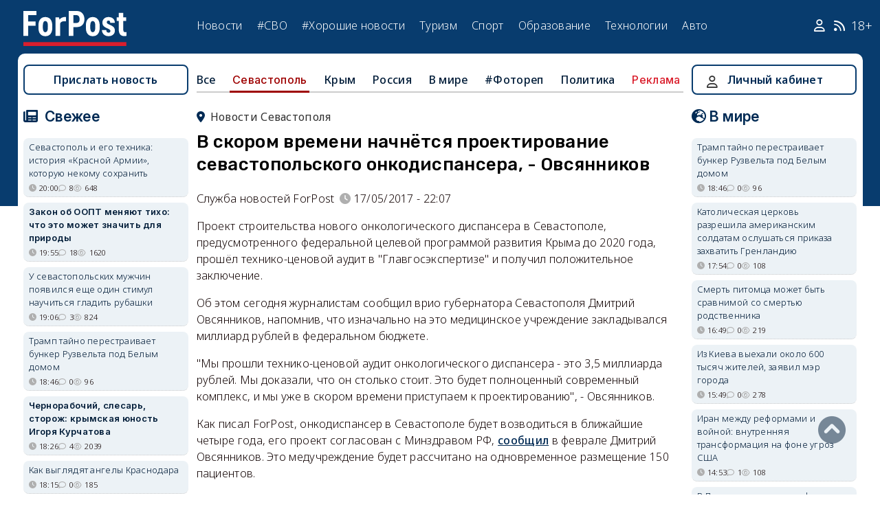

--- FILE ---
content_type: text/html; charset=UTF-8
request_url: https://sevastopol.su/news/v-skorom-vremeni-nachnyotsya-proektirovanie-sevastopolskogo-onkodispansera-ovsyannikov
body_size: 25553
content:
<!DOCTYPE html><html lang="ru" dir="ltr" prefix="og: http://ogp.me/ns# article: http://ogp.me/ns/article# profile: http://ogp.me/ns/profile# fb: http://ogp.me/ns/fb#"><head><script type="text/javascript">
(function(m,e,t,r,i,k,a){
m[i]=m[i]||function(){(m[i].a=m[i].a||[]).push(arguments)};
m[i].l=1*new Date();
for (var j = 0; j < document.scripts.length; j++) {if (document.scripts[j].src === r) { return; }}
k=e.createElement(t),a=e.getElementsByTagName(t)[0],k.async=1,k.src=r,a.parentNode.insertBefore(k,a)
})(window, document,'script','https://mc.webvisor.org/metrika/tag_ww.js', 'ym');
ym(46137411, 'init', {clickmap:true, accurateTrackBounce:true, trackLinks:true});
</script><meta charset="utf-8" /><meta name="description" content="Проект строительства нового онкологического диспансера в Севастополе, предусмотренного федеральной целевой программой развития Крыма до 2020 года, прошёл технико-ценовой аудит в &quot;Главгосэкспертизе&quot; и получил положительное заключение. Об этом сегодня журналистам сообщил врио губернатора Севастополя Дмитрий Овсянников, напомнив, что изначально на это медицинское учреждение закладывался миллиард рублей в федеральном бюджете." /><meta name="abstract" content="Проект строительства нового онкологического диспансера в Севастополе, предусмотренного федеральной целевой программой развития Крыма до 2020 года, прошёл технико-ценовой аудит в &quot;Главгосэкспертизе&quot; и получил положительное заключение. Об этом сегодня журналистам сообщил врио губернатора Севастополя Дмитрий Овсянников, напомнив, что изначально на это медицинское учреждение закладывался миллиард рублей в федеральном бюджете." /><meta name="keywords" content=", новости, события" /><meta name="robots" content="index, follow" /><link rel="canonical" href="https://sevastopol.su/news/v-skorom-vremeni-nachnyotsya-proektirovanie-sevastopolskogo-onkodispansera-ovsyannikov" /><link rel="image_src" href="https://sevastopol.su/sites/default/files/styles/max_650x650/public/news/97497_124978.jpg" /><meta name="author" content="ForPost - Новости Севастополя, Крыма, России и мира" /><meta name="generator" content="ForPost - Новости Севастополя, Крыма, России и мира" /><meta property="og:site_name" content="ForPost - Новости Севастополя, Крыма, России и мира" /><meta property="og:type" content="article" /><meta property="og:url" content="https://sevastopol.su/news/v-skorom-vremeni-nachnyotsya-proektirovanie-sevastopolskogo-onkodispansera-ovsyannikov" /><meta property="og:title" content="В скором времени начнётся проектирование севастопольского онкодиспансера, - Овсянников" /><meta property="og:description" content="Проект строительства нового онкологического диспансера в Севастополе, предусмотренного федеральной целевой программой развития Крыма до 2020 года, прошёл технико-ценовой аудит в &quot;Главгосэкспертизе&quot; и получил положительное заключение. Об этом сегодня журналистам сообщил врио губернатора Севастополя Дмитрий Овсянников, напомнив, что изначально на это медицинское учреждение закладывался миллиард рублей в федеральном бюджете." /><meta property="og:image" content="https://sevastopol.su/sites/default/files/styles/max_650x650/public/news/97497_124978.jpg" /><meta property="og:image:url" content="https://sevastopol.su/sites/default/files/styles/max_650x650/public/news/97497_124978.jpg" /><meta property="og:image:secure_url" content="https://sevastopol.su/sites/default/files/fp-logo_0.jpg" /><meta property="og:image:type" content="image/jpeg" /><meta property="og:image:width" content="400" /><meta property="og:image:height" content="224" /><meta property="og:video:height" content="134" /><meta property="og:image:alt" content="В скором времени начнётся проектирование севастопольского онкодиспансера, - Овсянников" /><meta property="og:updated_time" content="2017-12-06T22:25:57+03:00" /><meta property="og:email" content="moder_forpost@mail.ru" /><meta property="og:phone_number" content="+7 978 254-36-06" /><meta property="og:locale" content="ru_RU" /><meta property="article:author" content="Служба новостей ForPost" /><meta property="article:published_time" content="2017-05-17T22:07:37+03:00" /><meta property="article:modified_time" content="2017-12-06T22:25:57+03:00" /><meta property="article:expiration_time" content="2017-12-06T22:25:57+03:00" /><meta name="Generator" content="Drupal 10 (https://www.drupal.org)" /><meta name="MobileOptimized" content="width" /><meta name="HandheldFriendly" content="true" /><meta name="viewport" content="width=device-width, initial-scale=1.0" /><script type="application/ld+json">{"@context": "https://schema.org","@graph": [{"@type": "NewsArticle","@id": "https://sevastopol.su/news/v-skorom-vremeni-nachnyotsya-proektirovanie-sevastopolskogo-onkodispansera-ovsyannikov","name": "В скором времени начнётся проектирование севастопольского онкодиспансера, - Овсянников","headline": "В скором времени начнётся проектирование севастопольского онкодиспансера, - Овсянников","about": ["Севастополь"],"image": {"@type": "ImageObject","url": "https://sevastopol.su/sites/default/files/styles/large/public/news/97497_124978.jpg.webp","width": "480","height": "480"},"datePublished": "ср, 17/05/2017 - 22:07","dateModified": "2017-12-06T22:25:57+03:00","isAccessibleForFree": "True","author": {"@type": "NewsMediaOrganization","@id": "https://sevastopol.su/","name": "Служба Новостей ForPost","url": "https://sevastopol.su/","logo": {"@type": "ImageObject","url": "https://sevastopol.su/sites/default/files/styles/thumbnail/public/pictures/picture-51285-1524349918.png.webp","width": "100","height": "100"}}},{"@type": "NewsMediaOrganization","@id": "https://sevastopol.su/","description": "ForPost - sevastopol.SU Новостной портал","sameAs": ["https://vk.com/forpost_sev","https://ok.ru/guests","https://t.me/forpost_sev","https://dzen.ru/forpostnews","https://vk.com/publicsevastopollife"],"name": "ForPost - sevastopol.SU Новостной портал","url": "https://sevastopol.su/","logo": {"@type": "ImageObject","representativeOfPage": "True","url": "https://sevastopol.su/logo_image.jpg","width": "500","height": "280"}}]
}</script><link rel="icon" href="/sites/default/files/favicon_2.ico" type="image/vnd.microsoft.icon" /><link rel="amphtml" href="https://sevastopol.su/news/v-skorom-vremeni-nachnyotsya-proektirovanie-sevastopolskogo-onkodispansera-ovsyannikov?amp" /><title>В скором времени начнётся проектирование севастопольского онкодиспансера, - Овсянников</title><link rel="icon" type="image/png" sizes="16x16" href="/themes/contrib/basic/favicon/favicon-16x16.png"><link rel="icon" type="image/png" sizes="32x32" href="/themes/contrib/basic/favicon/favicon-32x32.png"><link rel="icon" rel="apple-touch-icon" type="image/png" sizes="180x180" href="/themes/contrib/basic/favicon/apple-touch-icon.png"><link rel="icon" rel="apple-touch-icon" type="image/png" sizes="120x120" href="/themes/contrib/basic/favicon/apple-touch-icon120.png"><link rel="icon" type="image/png" sizes="192x192" href="/themes/contrib/basic/favicon/android-chrome-192x192.png"><link rel="stylesheet" media="all" href="/sites/default/files/css/css__2FUKgip5pA4IDcB1RhdAlvuIhaScIb2cy9vkXbi0M4.css?delta=0&amp;language=ru&amp;theme=basic&amp;include=eJxFjFEKwzAMQy-UxUcqTuIOUzcudpKRnX5tYduPeHogJXTO8BRNKCFvVLipLZizWmGt8KO4mtZGtYRTEFS1HYXfFFYe5A0N0nX1r1-Ip6cgOLW3pbBnHWQTtFJWCYeKQLF-oMSLH8J18-DTG-1wTwfTy-HOuGvpQh8atUap" /><link rel="stylesheet" media="all" href="/sites/default/files/css/css_bR-4hAZOyKOtFSoHJBDuAZgkt1HK1oluUQ45dEhRXnM.css?delta=1&amp;language=ru&amp;theme=basic&amp;include=eJxFjFEKwzAMQy-UxUcqTuIOUzcudpKRnX5tYduPeHogJXTO8BRNKCFvVLipLZizWmGt8KO4mtZGtYRTEFS1HYXfFFYe5A0N0nX1r1-Ip6cgOLW3pbBnHWQTtFJWCYeKQLF-oMSLH8J18-DTG-1wTwfTy-HOuGvpQh8atUap" /><meta name="yandex-verification" content="8666fda4b81d96a4" /><meta name="yandex-verification" content="9cb98ca9b5f9161a" /><script>window.yaContextCb = window.yaContextCb || [] </script><script async src="https://yandex.ru/ads/system/context.js"></script><script async src="https://cdn.digitalcaramel.com/caramel.js"></script></head><body class="role--anonymous with-subnav"><div class="dialog-off-canvas-main-canvas" data-off-canvas-main-canvas><div class="layout-container"> <header id="header"><div class="container"><div id="header-region"><div class="region region-header"><div id="block-basic-branding" class="coloumn-1 block-basic-branding block_it"> <a href="/" title="Главная" rel="home" class="site-logo"> <img src="/sites/default/files/fp-logo.svg" width="150" height="51" alt="Главная" /> </a></div><nav role="navigation" aria-labelledby="block-basic-main-menu-menu" id="block-basic-main-menu" class="coloumn-3 block block-menu navigation menu--main"><h2 id="block-basic-main-menu-menu">Меню</h2><ul class="menu"><li class="menu-item"> <a href="/all-news" title="Новости Севастополя, Крыма, России и Мира" data-drupal-link-system-path="all-news">Новости</a></li><li class="menu-item"> <a href="/all-news/sevastopol" title="Самые свежие и актуальные новости Севастополя" data-drupal-link-system-path="all-news/sevastopol">Севастополь</a></li><li class="menu-item"> <a href="/all-news/crimea" title="Самые свежие и актуальные новости Крыма" data-drupal-link-system-path="all-news/crimea">Крым</a></li><li class="menu-item"> <a href="/all-news/world" title="Мировые новости">Мировые новости</a></li><li class="menu-item"> <a href="/all-news/russia" title="Самые свежие и актуальные новости России" data-drupal-link-system-path="all-news/russia">Россия</a></li><li class="menu-item"> <a href="/tag/resonance" title="Резонанс" data-drupal-link-system-path="taxonomy/term/4722">Резонанс</a></li><li class="menu-item"> <a href="/special-operation" title="Спецоперация" data-drupal-link-system-path="special-operation">#СВО</a></li><li class="menu-item"> <a href="/tag/good-news" title="Хорошие новости" data-drupal-link-system-path="taxonomy/term/5765">#Хорошие новости</a></li><li class="menu-item"> <a href="/tourism/all" data-drupal-link-system-path="tourism/all">Туризм</a></li><li class="menu-item"> <a href="https://med.sevastopol.su" title="Актуальные статьи и новости о здоровье и медицине">Здоровье</a></li><li class="menu-item"> <a href="https://sport.sevastopol.su" title="Новости спорта">Спорт</a></li><li class="menu-item"> <a href="/study" title="Актуальные статьи и новости об образование" data-drupal-link-system-path="study">Образование</a></li><li class="menu-item"> <a href="https://tech.sevastopol.su/" title="Новости мира технологий, статьи, обзоры">Технологии</a></li><li class="menu-item"> <a href="https://auto.sevastopol.su/" title="Новости авто индустрии, статьи, обзоры">Авто</a></li></ul> </nav><div id="block-topright" class="coloumn-1 block-topright block_it"><div class="basic__body"> <a href="/user" class="fab fa-user social_icon" title="Личный Кабинет"> </a> <a href="/content/rss-feed" class="fab fa-rss social_icon"> </a> <span class="age-limited">18+</span></div></div></div></div></div> </header> <main id="main"><div class="container"><div id="content-wrapper"> <section id="content"><div id="content-header"><div id="highlighted"><div class="region region-highlighted"><div data-drupal-messages-fallback class="hidden"></div></div></div></div><div id="content-area"><div class="region region-content"><div id="block-basic-content" class="block-basic-content block_it"><div class="mobile-important-placeholder "></div><ul itemscope itemtype="http://schema.org/SiteNavigationElement"	class="second-node-menu mobile-hidden"><li><a itemprop="url" title="ForPost - Все новости" href="/all-news">Все</a></li><li class="active" ><a itemprop="url" title="ForPost - Новости Севастополя" href="/all-news/sevastopol">Севастополь</a></li><li ><a itemprop="url" title="ForPost - Новости Крыма" href="/all-news/crimea">Крым</a></li><li ><a itemprop="url" title="ForPost - Новости России" href="/all-news/russia">Россия</a></li><li class="tablet-hidden"><a itemprop="url" title="ForPost - Новости Мира" href="/all-news/worlds">В	мире</a></li><li><a itemprop="url" title="ForPost - Фоторепортаж" href="/tag/fotorep">#Фотореп</a></li><li class="tablet-hidden"><a itemprop="url" title="ForPost - Политика" href="https://politika.sevastopol.su/">Политика</a></li><li><a class="link" href="https://sevastopol.su/content/reklama-na-sayte">Реклама</a></li></ul><article itemscope itemtype="https://schema.org/NewsArticle"><h2 class="location"><a title="Новости Севастополя | ForPost" href="/all-news/sevastopol"><span itemprop="about">Новости Севастополя</span></a></h2><div class="flex no-wrap space-between"><div><h1 itemprop="headline">В скором времени начнётся проектирование севастопольского онкодиспансера, - Овсянников</h1><p></p></div></div><div class="flex icons"><div class="news__author-of-text"><div>Служба новостей ForPost</div></div><div class="news__node-post-date">17/05/2017 - 22:07</div></div><div><div itemprop="articleBody" class="news__body"><p>Проект строительства нового онкологического диспансера в Севастополе, предусмотренного федеральной целевой программой развития Крыма до 2020 года, прошёл технико-ценовой аудит в "Главгосэкспертизе" и получил положительное заключение.</p><p>Об этом сегодня журналистам сообщил врио губернатора Севастополя Дмитрий Овсянников, напомнив, что изначально на это медицинское учреждение закладывался миллиард рублей в федеральном бюджете.</p><p>"Мы прошли технико-ценовой аудит онкологического диспансера - это 3,5 миллиарда рублей. Мы доказали, что он столько стоит. Это будет полноценный современный комплекс, и мы уже в скором времени приступаем к проектированию", - Овсянников.&nbsp;</p><p>Как писал ForPost, онкодиспансер в Севастополе будет возводиться в ближайшие четыре года, его проект согласован с Минздравом РФ, <a href="http://sevastopol.su/news.php?id=94536">сообщил</a> в феврале Дмитрий Овсянников. Это медучреждение будет рассчитано на одновременное размещение 150 пациентов.</p><p>Алексей Лохвицкий</p></div></div></article><div class="news__dynamic-token-fieldnode-number-of-views"><div class="view-icon icon viewed">3754</div></div> <link rel="stylesheet" media="all" href="/sites/default/files/css/css_DLvdwKtCMA0pJ9kEjJjyf6iefhDbNJ-9aDSThEQXxQk.css?delta=0&amp;language=ru&amp;theme=basic&amp;include=eJxLy0lM108DEno5mXnZ8YlZiRUARyMHQw&amp;exclude=[base64]" /><div class="flex between"><div class="news__dynamic-block-fieldnode-podelitsya-novostyu"><div class="basic__body"><div class="field__label">Поделитесь:</div><div class="ya-share2" data-curtain data-size="l" data-color-scheme="whiteblack" data-limit="3" data-services="vkontakte,odnoklassniki,telegram"></div></div></div><fieldset class="js-form-item form-item js-form-wrapper form-wrapper"><legend> <span class="fieldset-legend">Оцените статью:</span></legend><div class="fieldset-wrapper"><div class="news__rey"><form class="fivestar-form-1" id="vote" data-drupal-selector="fivestar-form-1" action="/news/v-skorom-vremeni-nachnyotsya-proektirovanie-sevastopolskogo-onkodispansera-ovsyannikov" method="post" accept-charset="UTF-8"><div class="clearfix fivestar-average-text fivestar-average-stars fivestar-form-item fivestar-basic"><div class="js-form-item form-item js-form-type-fivestar form-type-fivestar js-form-item-vote form-item-vote form-no-label"><div class="js-form-item form-item js-form-type-select form-type-select js-form-item-vote form-item-vote form-no-label"> <select class="vote form-select" data-drupal-selector="edit-vote" aria-describedby="edit-vote--2--description" id="edit-vote--2" name="vote"><option value="-">Select rating</option><option value="20">Give В скором времени начнётся проектирование севастопольского онкодиспансера, - Овсянников 1/5</option><option value="40">Give В скором времени начнётся проектирование севастопольского онкодиспансера, - Овсянников 2/5</option><option value="60">Give В скором времени начнётся проектирование севастопольского онкодиспансера, - Овсянников 3/5</option><option value="80">Give В скором времени начнётся проектирование севастопольского онкодиспансера, - Овсянников 4/5</option><option value="100">Give В скором времени начнётся проектирование севастопольского онкодиспансера, - Овсянников 5/5</option></select><div id="edit-vote--2--description" class="description"><div class="fivestar-summary fivestar-summary-average-count"> <span class="empty">Еще нет голосов</span></div></div></div></div></div><input class="js-hide button js-form-submit form-submit" data-drupal-selector="edit-submit" type="submit" id="edit-submit" name="op" value="Rate" /><input autocomplete="off" data-drupal-selector="form-bq-ua3k7s5jotmx8eocwfzrgklthtqk9aad-oglvaoi" type="hidden" name="form_build_id" value="form-Bq_Ua3K7s5jOTMx8eocwFzRgklThtQK9AaD_OGlVAOI" /><input data-drupal-selector="edit-fivestar-form-1" type="hidden" name="form_id" value="fivestar_form_1" /></form></div></div></fieldset></div><div class="news__dynamic-block-fieldnode-tegi-"><div class="views-element-container"><div class="tags"><div class="view-header"><div class="field__label"> Теги:</div></div><div class="view-content"><div class="tag"><div><span></span></div></div></div><div class="view-footer"></div></div></div></div><div class="news__dynamic-block-fieldnode--mesto-16-pered-kommentariyami-v"><div class="views-element-container"><div class="advert"><div class="view-content"><div><div id="yandex_rtb_R-A-130997-11"></div><script>
window.yaContextCb.push(()=>{
Ya.Context.AdvManager.render({
"blockId": "R-A-130997-11",
"renderTo": "yandex_rtb_R-A-130997-11"
})
})
</script></div></div></div></div></div> <section id="node-news-comment-node-news" class="comments"><div class=" field__label comment-label">Обсуждение (18)</div> <article data-comment-user-id="3063" id="comment-2480662" class="js-ajax-comments-id-2480662"><div class="new-comment"><div class="user-photo text-center"> <article class="profile"><div class="user__user-picture"> <img loading="lazy" src="/sites/default/files/styles/round_75x75/public/avatars/5072.jpg.webp" width="75" height="75" alt="chesma" /></div> </article><div class= "mobile-hidden" title="Количество постов">3267</div></div><div class="user-name flex"><div class="news__author-of-text"><span>chesma</span></div><div class="news__node-post-date">ср, 17/05/2017 - 22:24</div></div><div class="text"><div class="comment_node_news__comment-body"><p>Положительный итог работы сенатора Ольги Тимофеевой.</p></div></div></div></article><article data-comment-user-id="6463" id="comment-2480665" class="js-ajax-comments-id-2480665"><div class="new-comment"><div class="user-photo text-center"> <article class="profile"><div class="user__user-picture"> <img loading="lazy" src="/sites/default/files/styles/round_75x75/public/avatars/11223.jpg.webp" width="75" height="75" alt="strelec" /></div> </article><div class= "mobile-hidden" title="Количество постов">25406</div></div><div class="user-name flex"><div class="news__author-of-text"><span>strelec</span></div><div class="news__node-post-date">ср, 17/05/2017 - 22:30</div></div><div class="text"><div class="comment_node_news__comment-body"><p>Очень медленно идет процесс.А тем временем онкобольные без должного лечения умирают в мучениях.</p></div></div></div></article><article data-comment-user-id="9359" id="comment-2480698" class="js-ajax-comments-id-2480698"><div class="new-comment"><div class="user-photo text-center"> <article class="profile"><div class="user__user-picture"> <img loading="lazy" src="/sites/default/files/styles/round_75x75/public/avatars/15465.jpg.webp" width="75" height="75" alt="Irina Ivanova" /></div> </article><div class= "mobile-hidden" title="Количество постов">522</div></div><div class="user-name flex"><div class="news__author-of-text"><span>Irina Ivanova</span></div><div class="news__node-post-date">ср, 17/05/2017 - 23:57</div></div><div class="text"><div class="comment_node_news__comment-body"><p><strong><em> Положительный итог работы сенатора Ольги Тимофеевой.</em></strong><p>Без сомнения. Странно, что Форпост не говорит об этом.<br />Ольга Леонидовна - молодец, настоящий патриот города и России. Она не словом, а делом, тихо, но конкретно вносит свой позитивный личный вклад в развитие Севастополя. В разных отраслях. В меру своих возможностей. Но это значимо! Где-то в комментариях пролетала мысль о<br />том, что Тимофеева достойный кандидат от Города-Героя в его Губернаторы. Полностью поддерживаю эту мысль.</p></div></div></div></article><article data-comment-user-id="5782" id="comment-2480723" class="js-ajax-comments-id-2480723"><div class="new-comment"><div class="user-photo text-center"> <article class="profile"><div class="user__user-picture"> <img loading="lazy" src="/sites/default/files/styles/round_75x75/public/avatars/10307.jpg.webp" width="75" height="75" alt="gevic" /></div> </article><div class= "mobile-hidden" title="Количество постов">6529</div></div><div class="user-name flex"><div class="news__author-of-text"><span>gevic</span></div><div class="news__node-post-date">чт, 18/05/2017 - 02:57</div></div><div class="text"><div class="comment_node_news__comment-body"><p><em> "… технико-ценовой аудит …3,5 миллиарда рублей. Мы доказали, что он столько стоит. …..будет полноценный современный комплекс, и мы уже в скором времени приступаем к проектированию", - Овсянников. </em><br />Ну, получается , что по факту это лишь выдача Технического задания Проектанту. Чуть больше подписания «протокола о намерениях».<br />А потом, глядишь, придётся ещё стоять в очереди попасть в «титульный список» под наличный бюджет.<br />Наверное , сегодня можно бы рассчитывать уже и на типовой проект ? Вот как ТЭС.<br />Точно бы обошлось дело - не Тикси и не Сахара.</p></div></div></div></article><article data-comment-user-id="40969" id="comment-2480732" class="js-ajax-comments-id-2480732"><div class="new-comment"><div class="user-photo text-center"> <article class="profile"><div class="user__user-picture"> <img loading="lazy" src="/sites/default/files/styles/round_75x75/public/default_images/nofoto.gif.webp" width="75" height="75" alt="aog1966" /></div> </article><div class= "mobile-hidden" title="Количество постов">1594</div></div><div class="user-name flex"><div class="news__author-of-text"><span>aog1966</span></div><div class="news__node-post-date">чт, 18/05/2017 - 06:45</div></div><div class="text"><div class="comment_node_news__comment-body"><p><strong>to Irina Ivanova (Севастополь) </strong><em> Тимофеева достойный кандидат от Города-Героя в его Губернаторы.</em>Поддерживаю. Она согласна?</p></div></div></div></article><article data-comment-user-id="8810" id="comment-2480759" class="js-ajax-comments-id-2480759"><div class="new-comment"><div class="user-photo text-center"> <article class="profile"><div class="user__user-picture"> <img loading="lazy" src="/sites/default/files/styles/round_75x75/public/pictures/picture-8810-1642955492.jpg.webp" width="75" height="75" alt="Линьков" /></div> </article><div class= "mobile-hidden" title="Количество постов">32362</div></div><div class="user-name flex"><div class="news__author-of-text"><span>Линьков</span></div><div class="news__node-post-date">чт, 18/05/2017 - 08:41</div></div><div class="text"><div class="comment_node_news__comment-body"><p><em>В скором времени начнётся проектирование севастопольского онкодиспансера</em><p>До тех пор, пока мы будем говорить в <em>скором</em> времени, до тех пор у нас не будет спориться.</p></div></div></div></article><article data-comment-user-id="2086" id="comment-2480764" class="js-ajax-comments-id-2480764"><div class="new-comment"><div class="user-photo text-center"> <article class="profile"><div class="user__user-picture"> <img loading="lazy" src="/sites/default/files/styles/round_75x75/public/default_images/nofoto.gif.webp" width="75" height="75" alt="nord" /></div> </article><div class= "mobile-hidden" title="Количество постов">10795</div></div><div class="user-name flex"><div class="news__author-of-text"><span>nord</span></div><div class="news__node-post-date">чт, 18/05/2017 - 09:10</div></div><div class="text"><div class="comment_node_news__comment-body"><p>Это называется "Посмотрите в калейдоскоп" - такие радужные картинки - результат оптической иллюзии. А откроешь игрушку, там - несколько невзрачных стекляшек.</p></div></div></div></article><article data-comment-user-id="39314" id="comment-2480768" class="js-ajax-comments-id-2480768"><div class="new-comment"><div class="user-photo text-center"> <article class="profile"><div class="user__user-picture"> <img loading="lazy" src="/sites/default/files/styles/round_75x75/public/default_images/nofoto.gif.webp" width="75" height="75" alt="Dimonskiy" /></div> </article><div class= "mobile-hidden" title="Количество постов">47</div></div><div class="user-name flex"><div class="news__author-of-text"><span>Dimonskiy</span></div><div class="news__node-post-date">чт, 18/05/2017 - 09:26</div></div><div class="text"><div class="comment_node_news__comment-body"><p>Овсяников обещал привести основные дороги города в порядок к 9 мая. Где?</p></div></div></div></article><article data-comment-user-id="26907" id="comment-2480798" class="js-ajax-comments-id-2480798"><div class="new-comment"><div class="user-photo text-center"> <article class="profile"><div class="user__user-picture"> <img loading="lazy" src="/sites/default/files/styles/round_75x75/public/avatars/34590.JPG.webp" width="75" height="75" alt="Алексеевич" /></div> </article><div class= "mobile-hidden" title="Количество постов">3279</div></div><div class="user-name flex"><div class="news__author-of-text"><span>Алексеевич</span></div><div class="news__node-post-date">чт, 18/05/2017 - 10:15</div></div><div class="text"><div class="comment_node_news__comment-body"><p><strong>to Dimonskiy (Севастополь) </strong><p> и Там же где авто стоянки , убранная грязь в городе</p></div></div></div></article><article data-comment-user-id="2339" id="comment-2480871" class="js-ajax-comments-id-2480871"><div class="new-comment"><div class="user-photo text-center"> <article class="profile"><div class="user__user-picture"> <img loading="lazy" src="/sites/default/files/styles/round_75x75/public/avatars/3944.jpg.webp" width="75" height="75" alt="elliniko" /></div> </article><div class= "mobile-hidden" title="Количество постов">705</div></div><div class="user-name flex"><div class="news__author-of-text"><span>elliniko</span></div><div class="news__node-post-date">чт, 18/05/2017 - 12:32</div></div><div class="text"><div class="comment_node_news__comment-body"><p>молодец, Овсянников, все у него круто. И Тимофеева молодец! все молодцы! И все у них по закону, и все правильно. Только на прием к ним не попасть никак, ни раз в полгода, ни раз в год<br>А если в нашу самую обычную квартиру-брежневку, которую назвали коммунальной, но которая по сути такой не является, еще раз попытаются кого-нибудь подселить, я это так не оставлю - и Путину напишу не один раз, и журналистов приглашу, и фамилии участвовавших в создании "коммуналки" всем назову. Ни Валлису, ни Дойникову, ни Терницкому хорошо не будет.<br>Не хотят меня чиновники на приеме видеть, ну и не надо(! Я честно делала попытки записаться, в ответ меня футболили друг к другу, а на мои письма писали отписки<br />Проектировщики фиговы(</p></div></div></div></article><article data-comment-user-id="2086" id="comment-2480919" class="js-ajax-comments-id-2480919"><div class="new-comment"><div class="user-photo text-center"> <article class="profile"><div class="user__user-picture"> <img loading="lazy" src="/sites/default/files/styles/round_75x75/public/default_images/nofoto.gif.webp" width="75" height="75" alt="nord" /></div> </article><div class= "mobile-hidden" title="Количество постов">10795</div></div><div class="user-name flex"><div class="news__author-of-text"><span>nord</span></div><div class="news__node-post-date">чт, 18/05/2017 - 13:32</div></div><div class="text"><div class="comment_node_news__comment-body"><p>Скоро сказка сказывается, не скоро дело делается... Сколько больных не доживут до этого "скорого времени"...</p></div></div></div></article><article data-comment-user-id="44354" id="comment-2480938" class="js-ajax-comments-id-2480938"><div class="new-comment"><div class="user-photo text-center"> <article class="profile"><div class="user__user-picture"> <img loading="lazy" src="/sites/default/files/styles/round_75x75/public/avatars/54838.jpg.webp" width="75" height="75" alt="Тина Севастополь" /></div> </article><div class= "mobile-hidden" title="Количество постов">10056</div></div><div class="user-name flex"><div class="news__author-of-text"><span>Тина Севастополь</span></div><div class="news__node-post-date">чт, 18/05/2017 - 13:57</div></div><div class="text"><div class="comment_node_news__comment-body"><p>Ольга Леонидовна, конечно, замечательный человек, но для того, чтобы управлять городом этого, к сожалению, мало. Надо реально смотреть правде в глаза.</p></div></div></div></article><article data-comment-user-id="35253" id="comment-2480991" class="js-ajax-comments-id-2480991"><div class="new-comment"><div class="user-photo text-center"> <article class="profile"><div class="user__user-picture"> <img loading="lazy" src="/sites/default/files/styles/round_75x75/public/avatars/44222.jpg.webp" width="75" height="75" alt="allusa" /></div> </article><div class= "mobile-hidden" title="Количество постов">8019</div></div><div class="user-name flex"><div class="news__author-of-text"><span>allusa</span></div><div class="news__node-post-date">чт, 18/05/2017 - 15:21</div></div><div class="text"><div class="comment_node_news__comment-body"><p>Спасибо Тимофеевой, что мониторит этот вопрос.<br />Срок определен длительный. Но это лучше, чем ничего.</p></div></div></div></article><article data-comment-user-id="40074" id="comment-2481109" class="js-ajax-comments-id-2481109"><div class="new-comment"><div class="user-photo text-center"> <article class="profile"><div class="user__user-picture"> <img loading="lazy" src="/sites/default/files/styles/round_75x75/public/avatars/49885.jpg.webp" width="75" height="75" alt="Владимир Ну очень Мудрый" /></div> </article><div class= "mobile-hidden" title="Количество постов">5344</div></div><div class="user-name flex"><div class="news__author-of-text"><span>Владимир Ну оч…</span></div><div class="news__node-post-date">чт, 18/05/2017 - 18:06</div></div><div class="text"><div class="comment_node_news__comment-body"><p><strong>to Тина (Севастополь) </strong><strong>to Тина (Севастополь) </strong><p>"&gt;</p><p><em> Ольга Леонидовна, конечно, замечательный человек, но для того, чтобы управлять городом этого, к сожалению, мало. Надо реально смотреть правде в глаза.</em> Вы не подскажете, кто удовлетворяет предъявляемым Вами требованиям в большей мере?</p></div></div></div></article><article data-comment-user-id="35242" id="comment-2481123" class="js-ajax-comments-id-2481123"><div class="new-comment"><div class="user-photo text-center"> <article class="profile"><div class="user__user-picture"> <img loading="lazy" src="/sites/default/files/styles/round_75x75/public/avatars/44210.jpg.webp" width="75" height="75" alt="Даккар" /></div> </article><div class= "mobile-hidden" title="Количество постов">6802</div></div><div class="user-name flex"><div class="news__author-of-text"><span>Даккар</span></div><div class="news__node-post-date">чт, 18/05/2017 - 18:19</div></div><div class="text"><div class="comment_node_news__comment-body"><p>Очередное строительство "воздушного замка"!!!!!!!</p></div></div></div></article><article data-comment-user-id="31093" id="comment-2481317" class="js-ajax-comments-id-2481317"><div class="new-comment"><div class="user-photo text-center"> <article class="profile"><div class="user__user-picture"> <img loading="lazy" src="/sites/default/files/styles/round_75x75/public/avatars/39258.jpg.webp" width="75" height="75" alt="Активатор" /></div> </article><div class= "mobile-hidden" title="Количество постов">142</div></div><div class="user-name flex"><div class="news__author-of-text"><span>Активатор</span></div><div class="news__node-post-date">чт, 18/05/2017 - 21:57</div></div><div class="text"><div class="comment_node_news__comment-body"><p>Блин , а кто же там работать будет ?. В онкологии большая часть сотрудников боятся мед. техники , им проще сократить больных своим лечением , чем учиться у коллег с материка хотя бы !</p></div></div></div></article><article data-comment-user-id="49179" id="comment-2481366" class="js-ajax-comments-id-2481366"><div class="new-comment"><div class="user-photo text-center"> <article class="profile"><div class="user__user-picture"> <img loading="lazy" src="/sites/default/files/styles/round_75x75/public/avatars/60220.jpg.webp" width="75" height="75" alt="Dozor" /></div> </article><div class= "mobile-hidden" title="Количество постов">43</div></div><div class="user-name flex"><div class="news__author-of-text"><span>Dozor</span></div><div class="news__node-post-date">пт, 19/05/2017 - 00:28</div></div><div class="text"><div class="comment_node_news__comment-body"><p>"Мы прошли технико-ценовой аудит онкологического диспансера - это 3,5 миллиарда рублей. Мы доказали, что он столько стоит. Это будет полноценный современный комплекс, и мы уже в скором времени приступаем к проектированию", - Овсянников. ....ура!ура-ра урара......ну прямо горожанин почетный! Главное вовремя присоединиться и там где следует, что помогает запутать электорат! Тогда можно говорить - Мы!;)...слово - мы - это коллективная ответственность, а значит нет ответственных, и нет тех кто ответит за слова (в народе-базар)....?</p></div></div></div></article><article data-comment-user-id="6515" id="comment-2481367" class="js-ajax-comments-id-2481367"><div class="new-comment"><div class="user-photo text-center"> <article class="profile"><div class="user__user-picture"> <img loading="lazy" src="/sites/default/files/styles/round_75x75/public/avatars/11290.jpg.webp" width="75" height="75" alt="Guy G." /></div> </article><div class= "mobile-hidden" title="Количество постов">1213</div></div><div class="user-name flex"><div class="news__author-of-text"><span>Guy G.</span></div><div class="news__node-post-date">пт, 19/05/2017 - 00:31</div></div><div class="text"><div class="comment_node_news__comment-body"><p>"Я не понял - кто на ком стоял?" ("Собачье сердце")...</p><p><em>"Мы прошли технико-ценовой аудит онкологического диспансера - это 3,5 миллиарда рублей. Мы доказали, что он столько стоит. Это будет полноценный современный комплекс, и мы уже в скором времени приступаем к проектированию",</em> - теперь буду знать, что если продавец на рынке убедил меня заплатить деньги за его товар - значит, этот продавец прошёл технико-ценовой аудит.</p></div></div></div></article><div class="link_button_blue"><a href="/user">Авторизуйтесь, чтобы читать все комментарии</a></div> </section></div><div class="views-element-container block-views-block-novosti-block-16 block_it" id="block-views-block-novosti-block-16"><div><div class="slider"><div class="view-header"><div class="field__label">Главное за день</div></div><div class="view-content"><div class="dotted views-row"><div class="flex mobile-center "><div class="relative"><div class="image"> <a href="/news/vynesut-li-prirode-rossii-i-otdelno-vzyatogo-sevastopolya-smertnyy-prigovor" title="Закон об ООПТ меняют тихо: что это может значить для природы"><img loading="lazy" src="/sites/default/files/styles/240x135/public/2026-01-21/sokhranit-zapovednye-mesta-nash-dolg-pered-potomkami-foto-forpost.jpg.webp" title="Закон об ООПТ меняют тихо: что это может значить для природы" alt="Закон об ООПТ меняют тихо: что это может значить для природы"> </a></div><div class="tag"><a href="/tag/%D0%BF%D1%80%D0%B8%D1%80%D0%BE%D0%B4%D0%B0" title="ForPost - природа">природа</a></div></div><div><p class="large"><a href="/news/vynesut-li-prirode-rossii-i-otdelno-vzyatogo-sevastopolya-smertnyy-prigovor" title="Закон об ООПТ меняют тихо: что это может значить для природы"> Закон об ООПТ меняют тихо: что это может значить для природы </a><div class="review">Новый поворот в подходе к особо охраняемым территориям спровоцировал острую дискуссию — среди специалистов.</div><div class="flex icons "><div class="icon clock" title="ср, 21/01/2026 - 19:55 ">19:55</div><div class="icon comment">18</div><div class="icon viewed">1620</div></div></div></div></div><div class="dotted views-row"><div class="flex mobile-center "><div class="relative"><div class="image"> <a href="/news/rossiyskoe-ministerstvo-rasshirit-svoy-sanatoriy-na-yuge-kryma" title="Федеральное министерство расширит свой санаторий на юге Крыма"><img loading="lazy" src="/sites/default/files/styles/240x135/public/2026-01-21/0-krym-foros-vid-sverkhu-stroitelstvo-sanatoriy-yuzhnyy.jpg.webp" title="Федеральное министерство расширит свой санаторий на юге Крыма" alt="Федеральное министерство расширит свой санаторий на юге Крыма"> </a></div><div class="tag"><a href="/tag/%D1%81%D0%B0%D0%BD%D0%B0%D1%82%D0%BE%D1%80%D0%B8%D0%B9" title="ForPost - санаторий">санаторий</a></div></div><div><p class="large"><a href="/news/rossiyskoe-ministerstvo-rasshirit-svoy-sanatoriy-na-yuge-kryma" title="Федеральное министерство расширит свой санаторий на юге Крыма"> Федеральное министерство расширит свой санаторий на юге Крыма </a><div class="review">Строительство планируют закончить через 2 года.</div><div class="flex icons "><div class="icon clock" title="ср, 21/01/2026 - 14:28 ">14:28</div><div class="icon comment">5</div><div class="icon viewed">1947</div></div></div></div></div><div class="dotted views-row"><div class="flex mobile-center "><div class="relative"><div class="image"> <a href="/news/v-davose-prizvali-k-reforme-kapitalizma" title="В Давосе призвали к реформе капитализма"><img loading="lazy" src="/sites/default/files/styles/240x135/public/2026-01-21/[base64].webp" title="В Давосе призвали к реформе капитализма" alt="В Давосе призвали к реформе капитализма"> </a></div><div class="tag"><a href="/tag/%D1%8D%D0%BA%D0%BE%D0%BD%D0%BE%D0%BC%D0%B8%D0%BA%D0%B0" title="ForPost - экономика">экономика</a></div></div><div><p class="large"><a href="/news/v-davose-prizvali-k-reforme-kapitalizma" title="В Давосе призвали к реформе капитализма"> В Давосе призвали к реформе капитализма </a><div class="review">Неожиданное заявление следует воспринимать как многозначительный симптом.</div><div class="flex icons "><div class="icon clock" title="ср, 21/01/2026 - 13:46 ">13:46</div><div class="icon comment">4</div><div class="icon viewed">362</div></div></div></div></div><div class="dotted views-row"><div class="flex mobile-center "><div class="relative"><div class="image"> <a href="/news/krymskie-morozy-napugali-lyudey-no-ne-lebedey" title="Крымские морозы напугали людей, но не лебедей"><img loading="lazy" src="/sites/default/files/styles/240x135/public/2026-01-21/1-krym-simferopol-salgir-zima-naberezhnaya-utki-gorod.jpg.webp" title="Крымские морозы напугали людей, но не лебедей" alt="Крымские морозы напугали людей, но не лебедей"> </a></div><div class="tag"><a href="/tag/%D0%BF%D1%82%D0%B8%D1%86%D1%8B" title="ForPost - птицы">птицы</a></div></div><div><p class="large"><a href="/news/krymskie-morozy-napugali-lyudey-no-ne-lebedey" title="Крымские морозы напугали людей, но не лебедей"> Крымские морозы напугали людей, но не лебедей </a><div class="review">Как соцсети превратили обычную зимовку птиц в тревожную историю.</div><div class="flex icons "><div class="icon clock" title="ср, 21/01/2026 - 10:30 ">10:30</div><div class="icon comment">0</div><div class="icon viewed">1126</div><div class="icon photo"></div></div></div></div></div><div class="dotted views-row"><div class="flex mobile-center "><div class="relative"><div class="image"> <a href="/news/sovetskie-diskoteki-kak-eto-bylo-v-sevastopole" title="Советские дискотеки: как это было в Севастополе"><img loading="lazy" src="/sites/default/files/styles/240x135/public/2026-01-20/photo_2026-01-20_13-27-26.jpg.webp" title="Советские дискотеки: как это было в Севастополе" alt="Советские дискотеки: как это было в Севастополе"> </a></div><div class="tag"><a href="/tag/90-%D0%B5" title="ForPost - 90-е">90-е</a></div></div><div><p class="large"><a href="/news/sovetskie-diskoteki-kak-eto-bylo-v-sevastopole" title="Советские дискотеки: как это было в Севастополе"> Советские дискотеки: как это было в Севастополе </a><div class="review">Почему местные пацаны недолюбливали курсантов.</div><div class="flex icons "><div class="icon clock" title="вт, 20/01/2026 - 20:01 ">20:01</div><div class="icon comment">48</div><div class="icon viewed">3994</div><div class="icon video"></div><div class="icon photo"></div></div></div></div></div><div class="dotted views-row"><div class="flex mobile-center "><div class="relative"><div class="image"> <a href="/news/vspyshka-na-solnce-podarila-krymchanam-polyarnuyu-noch" title="Вспышка на солнце подарила крымчанам «полярную» ночь"><img loading="lazy" src="/sites/default/files/styles/240x135/public/2026-01-20/0-krym-bakhchisaray-siyanie-polyarnoe-severnoe-snyato-krasnoe.jpg.webp" title="Вспышка на солнце подарила крымчанам «полярную» ночь" alt="Вспышка на солнце подарила крымчанам «полярную» ночь"> </a></div><div class="tag"><a href="/tag/%D0%B0%D1%81%D1%82%D1%80%D0%BE%D0%BD%D0%BE%D0%BC%D0%B8%D1%8F" title="ForPost - астрономия">астрономия</a></div></div><div><p class="large"><a href="/news/vspyshka-na-solnce-podarila-krymchanam-polyarnuyu-noch" title="Вспышка на солнце подарила крымчанам «полярную» ночь"> Вспышка на солнце подарила крымчанам «полярную» ночь </a><div class="review">Поохотиться за явлением можно и сегодня.</div><div class="flex icons "><div class="icon clock" title="вт, 20/01/2026 - 18:26 ">18:26</div><div class="icon comment">1</div><div class="icon viewed">1865</div></div></div></div></div></div><div class="view-footer"></div></div></div></div><div class="views-element-container block-basic-views-block-novosti-block-21 block_it" id="block-basic-views-block-novosti-block-21"><div><div class="slider"><div class="view-header"><div class="field__label">Туризм</div></div><div class="view-content"><div class="dotted views-row"><div class="flex mobile-center "><div class="relative"><div class="image"> <a href="/news/vosstanovyat-li-detskie-lagerya-v-sevastopole-vzglyad-so-storony-biznesa" title="Восстановят ли детские лагеря в Севастополе: взгляд со стороны бизнеса"><img loading="lazy" src="/sites/default/files/styles/240x135/public/2026-01-19/detskiy-lager.jpg.webp" title="Восстановят ли детские лагеря в Севастополе: взгляд со стороны бизнеса" alt="Восстановят ли детские лагеря в Севастополе: взгляд со стороны бизнеса"></a></div><div class="tag"><a href="/tag/%D0%B4%D0%B5%D1%82%D0%B8" title="ForPost - дети">дети</a></div></div><div><p class="large"> <a href="/news/vosstanovyat-li-detskie-lagerya-v-sevastopole-vzglyad-so-storony-biznesa" title="Восстановят ли детские лагеря в Севастополе: взгляд со стороны бизнеса"> Восстановят ли детские лагеря в Севастополе: взгляд со стороны бизнеса </a></p><div class="review">Севастопольский предприниматель рассказал, почему решил открыть детские лагеря не в Севастополе, а в Крыму.</div><div class="flex icons "><div class="icon clock" title="вт, 20/01/2026 - 09:09 ">09:09</div><div class="icon comment">9</div><div class="icon viewed">1656</div></div></div></div></div><div class="dotted views-row"><div class="flex mobile-center "><div class="relative"><div class="image"> <a href="/news/turisty-vernulis-v-krym-i-predyavili-novye-trebovaniya" title="Туристы поехали в Крым — и предъявили новые требования"><img loading="lazy" src="/sites/default/files/styles/240x135/public/2026-01-19/1-krym-yalta-turisty-leto-kurort-sezon.jpg.webp" title="Туристы поехали в Крым — и предъявили новые требования" alt="Туристы поехали в Крым — и предъявили новые требования"></a></div><div class="tag"><a href="/tag/%D1%82%D1%83%D1%80%D0%B8%D0%B7%D0%BC" title="ForPost - туризм">туризм</a></div></div><div><p class="large"> <a href="/news/turisty-vernulis-v-krym-i-predyavili-novye-trebovaniya" title="Туристы поехали в Крым — и предъявили новые требования"> Туристы поехали в Крым — и предъявили новые требования </a></p><div class="review">Поступления от туризма в республиканский бюджет в 2025 году удвоились.</div><div class="flex icons "><div class="icon clock" title="пн, 19/01/2026 - 18:24 ">18:24</div><div class="icon comment">3</div><div class="icon viewed">55749</div><div class="icon photo"></div></div></div></div></div><div class="dotted views-row"><div class="flex mobile-center "><div class="relative"><div class="image"> <a href="/news/v-avstralii-za-sutki-akuly-napali-na-tryokh-chelovek" title="В Австралии за сутки акулы напали на трёх человек"><img loading="lazy" src="/sites/default/files/styles/240x135/public/2026-01-19/avstraliya-napadeniya-akul-sidney-tri-sluchaya-za-sutki-akula-byk-12-letniy-malchik-syorfing-gospitalizaciya-plyazhi-zakryty-novyy-yuzhnyy-uels-2026.jpg.webp" title="В Австралии за сутки акулы напали на трёх человек" alt="В Австралии за сутки акулы напали на трёх человек"></a></div><div class="tag"><a href="/tag/%D0%BC%D0%BE%D1%80%D0%B5" title="ForPost - море">море</a></div></div><div><p class="large"> <a href="/news/v-avstralii-za-sutki-akuly-napali-na-tryokh-chelovek" title="В Австралии за сутки акулы напали на трёх человек"> В Австралии за сутки акулы напали на трёх человек </a></p><div class="review">Две жертвы были госпитализированы.</div><div class="flex icons "><div class="icon clock" title="пн, 19/01/2026 - 16:51 ">16:51</div><div class="icon comment">0</div><div class="icon viewed">735</div></div></div></div></div><div class="dotted views-row"><div class="flex mobile-center "><div class="relative"><div class="image"> <a href="/tourism/kakie-artefakty-udalos-vernut-v-kollekciyu-byvshey-carskoy-rezidencii-v-krymu" title="Какие артефакты удалось вернуть в коллекцию бывшей царской резиденции в Крыму"><img loading="lazy" src="/sites/default/files/styles/240x135/public/2026-01-17/krym-livadiya-dvorec-eksponaty-kollekciya-istoriya-car-romanov-nikolay2.jpg.webp" title="Какие артефакты удалось вернуть в коллекцию бывшей царской резиденции в Крыму" alt="Какие артефакты удалось вернуть в коллекцию бывшей царской резиденции в Крыму"></a></div><div class="tag"><a href="/tag/%D0%BC%D0%BE%D0%BD%D0%B0%D1%80%D1%85%D0%B8%D1%8F" title="ForPost - монархия">монархия</a></div></div><div><p class="large"> <a href="/tourism/kakie-artefakty-udalos-vernut-v-kollekciyu-byvshey-carskoy-rezidencii-v-krymu" title="Какие артефакты удалось вернуть в коллекцию бывшей царской резиденции в Крыму"> Какие артефакты удалось вернуть в коллекцию бывшей царской резиденции в Крыму </a></p><div class="review">Большинство экспонатов хранят память о членах императорской семьи.</div><div class="flex icons "><div class="icon clock" title="вс, 18/01/2026 - 10:34 ">10:34</div><div class="icon comment">0</div><div class="icon viewed">4825</div></div></div></div></div><div class="dotted views-row"><div class="flex mobile-center "><div class="relative"><div class="image"> <a href="/news/uluchshit-li-novyy-zakon-situaciyu-s-detskim-otdykhom-v-sevastopole" title="Губернаторов сделают главными за детский отдых: что это значит для Севастополя"><img loading="lazy" src="/sites/default/files/styles/240x135/public/2026-01-16/sportploschadka_basketbol_zabroshka_omega_sevastopol.png.webp" title="Губернаторов сделают главными за детский отдых: что это значит для Севастополя" alt="Губернаторов сделают главными за детский отдых: что это значит для Севастополя"></a></div><div class="tag"><a href="/tag/%D0%B4%D0%B5%D1%82%D0%B8" title="ForPost - дети">дети</a></div></div><div><p class="large"> <a href="/news/uluchshit-li-novyy-zakon-situaciyu-s-detskim-otdykhom-v-sevastopole" title="Губернаторов сделают главными за детский отдых: что это значит для Севастополя"> Губернаторов сделают главными за детский отдых: что это значит для Севастополя </a></p><div class="review">В городе-герое эта практика уже существует, а настоящая проблема с отдыхом детей кроется в другом.</div><div class="flex icons "><div class="icon clock" title="вс, 18/01/2026 - 10:08 ">10:08</div><div class="icon comment">6</div><div class="icon viewed">1426</div></div></div></div></div><div class="dotted views-row"><div class="flex mobile-center "><div class="relative"><div class="image"> <a href="/news/kakaya-strana-ostayotsya-samoy-dostupnoy-i-otkrytoy-turistam-iz-rossii-v-2026-godu" title="Какая страна остаётся самой доступной и открытой туристам из России в 2026 году"><img loading="lazy" src="/sites/default/files/styles/240x135/public/2026-01-17/1-belarus-belorussiya-chto-nuzhno-znat-turstam-iz-rossii.jpg.webp" title="Какая страна остаётся самой доступной и открытой туристам из России в 2026 году" alt="Какая страна остаётся самой доступной и открытой туристам из России в 2026 году"></a></div><div class="tag"><a href="/tag/%D0%BF%D1%83%D1%82%D0%B5%D1%88%D0%B5%D1%81%D1%82%D0%B2%D0%B8%D1%8F" title="ForPost - путешествия">путешествия</a></div></div><div><p class="large"> <a href="/news/kakaya-strana-ostayotsya-samoy-dostupnoy-i-otkrytoy-turistam-iz-rossii-v-2026-godu" title="Какая страна остаётся самой доступной и открытой туристам из России в 2026 году"> Какая страна остаётся самой доступной и открытой туристам из России в 2026 году </a></p><div class="review">Большой материал ForPost для людей, раздумывающих над поездкой в Беларусь.</div><div class="flex icons "><div class="icon clock" title="сб, 17/01/2026 - 17:19 ">17:19</div><div class="icon comment">2</div><div class="icon viewed">2723</div></div></div></div></div></div><div class="view-footer"></div></div></div></div><div id="block-podpiska" class="block-podpiska block_it"><div class="basic__body"><script defer type="text/javascript" src="/libraries/popup.js?v3"></script></div></div><div id="block-basic-cookiesui" class="block-basic-cookiesui block_it"><div id="cookiesjsr" data-nosnippet></div></div></div></div> </section> <aside id="sidebar-first" class="column sidebar first"><div class="region region-sidebar-first"><div id="block-prislatnovost" class="block-prislatnovost block_it"><div class="basic__body"><div class="link_button_blue"><a title="Прислать новость" href="/prislat-novost">Прислать новость</a></div></div></div><div class="views-element-container fresh block-views-block-novosti-block-1 block_it" id="block-views-block-novosti-block-1"><div class="field__label"> Свежее</div><div><div class="news news-right-column"><div class="view-content"><div><ul><li class="dotted"><div> <a href="/news/mashiny-vremeni-ili-krasnaya-armiya-sevastopolya-ischet-kryshu" title="Севастополь и его техника: история «Красной Армии», которую некому сохранить"> Севастополь и его техника: история «Красной Армии», которую некому сохранить </a></div><div class="flex icons"><div class="icon clock"><span title="ср, 21/01/2026 - 20:00
"><time datetime="2026-01-21T20:00:03+03:00" class="datetime">20:00</time></span></div><div class="icon comment">8</div><div class="icon viewed">648</div></div></li><li class="dotted"><div class="accent"> <a href="/news/vynesut-li-prirode-rossii-i-otdelno-vzyatogo-sevastopolya-smertnyy-prigovor" title="Закон об ООПТ меняют тихо: что это может значить для природы"> Закон об ООПТ меняют тихо: что это может значить для природы </a></div><div class="flex icons"><div class="icon clock"><span title="ср, 21/01/2026 - 19:55
"><time datetime="2026-01-21T19:55:06+03:00" class="datetime">19:55</time></span></div><div class="icon comment">18</div><div class="icon viewed">1620</div></div></li><li class="dotted"><div> <a href="/news/u-sevastopolskikh-muzhchin-poyavilsya-esche-odin-stimul-nauchitsya-gladit-rubashki" title="У севастопольских мужчин появился еще один стимул научиться гладить рубашки"> У севастопольских мужчин появился еще один стимул научиться гладить рубашки </a></div><div class="flex icons"><div class="icon clock"><span title="ср, 21/01/2026 - 19:06
"><time datetime="2026-01-21T19:06:03+03:00" class="datetime">19:06</time></span></div><div class="icon comment">3</div><div class="icon viewed">824</div></div></li><li class="dotted"><div> <a href="/news/tramp-tayno-perestraivaet-bunker-ruzvelta-pod-belym-domom" title="Трамп тайно перестраивает бункер Рузвельта под Белым домом"> Трамп тайно перестраивает бункер Рузвельта под Белым домом </a></div><div class="flex icons"><div class="icon clock"><span title="ср, 21/01/2026 - 18:46
"><time datetime="2026-01-21T18:46:38+03:00" class="datetime">18:46</time></span></div><div class="icon comment">0</div><div class="icon viewed">96</div></div></li><li class="dotted"><div class="accent"> <a href="/news/chernorabochiy-slesar-storozh-kak-zhil-i-gde-rabotal-v-krymu-fizik-kurchatov" title="Чернорабочий, слесарь, сторож: крымская юность Игоря Курчатова"> Чернорабочий, слесарь, сторож: крымская юность Игоря Курчатова </a></div><div class="flex icons"><div class="icon clock"><span title="ср, 21/01/2026 - 18:26
"><time datetime="2026-01-21T18:26:00+03:00" class="datetime">18:26</time></span></div><div class="icon comment">4</div><div class="icon viewed">2039</div></div></li><li class="dotted"><div> <a href="/news/angely-krasnodara" title="Как выглядят ангелы Краснодара"> Как выглядят ангелы Краснодара </a></div><div class="flex icons"><div class="icon clock"><span title="ср, 21/01/2026 - 18:15
"><time datetime="2026-01-21T18:15:02+03:00" class="datetime">18:15</time></span></div><div class="icon comment">0</div><div class="icon viewed">185</div></div></li><li class="dotted"><div> <a href="/news/katolicheskaya-cerkov-razreshila-amerikanskim-soldatam-oslushatsya-prikaza-zakhvatit" title="Католическая церковь разрешила американским солдатам ослушаться приказа захватить Гренландию"> Католическая церковь разрешила американским солдатам ослушаться приказа захватить Гренландию </a></div><div class="flex icons"><div class="icon clock"><span title="ср, 21/01/2026 - 17:54
"><time datetime="2026-01-21T17:54:38+03:00" class="datetime">17:54</time></span></div><div class="icon comment">0</div><div class="icon viewed">108</div></div></li><li class="dotted"><div> <a href="/news/travmirovanie-rebyonka-na-eskalatore-privelo-k-proverkam-v-krymskom-tc" title="Травмирование ребёнка на эскалаторе привело к проверкам в крымском ТЦ"> Травмирование ребёнка на эскалаторе привело к проверкам в крымском ТЦ </a></div><div class="flex icons"><div class="icon clock"><span title="ср, 21/01/2026 - 17:30
"><time datetime="2026-01-21T17:30:03+03:00" class="datetime">17:30</time></span></div><div class="icon comment">0</div><div class="icon viewed">530</div></div></li><li class="dotted"><div> <a href="/news/operatory-vvodyat-platu-za-bezlimitnyy-internet-kakikh-abonentov-eto-kosnyotsya" title="Операторы вводят плату за безлимитный интернет: каких абонентов это коснётся"> Операторы вводят плату за безлимитный интернет: каких абонентов это коснётся </a></div><div class="flex icons"><div class="icon clock"><span title="ср, 21/01/2026 - 17:17
"><time datetime="2026-01-21T17:17:02+03:00" class="datetime">17:17</time></span></div><div class="icon comment">0</div><div class="icon viewed">518</div></div></li><li class="dotted"><div> <a href="/news/sevastopolskikh-obschestvennikov-zovut-v-obschestvennuyu-palatu" title="Общественная палата без общества: Севастополь не верит в этот формат?"> Общественная палата без общества: Севастополь не верит в этот формат? </a></div><div class="flex icons"><div class="icon clock"><span title="ср, 21/01/2026 - 17:01
"><time datetime="2026-01-21T17:01:03+03:00" class="datetime">17:01</time></span></div><div class="icon comment">5</div><div class="icon viewed">490</div></div></li><li class="dotted"><div> <a href="/news/smert-pitomca-mozhet-byt-sravnimoy-so-smertyu-rodstvennika" title="Смерть питомца может быть сравнимой со смертью родственника"> Смерть питомца может быть сравнимой со смертью родственника </a></div><div class="flex icons"><div class="icon clock"><span title="ср, 21/01/2026 - 16:49
"><time datetime="2026-01-21T16:49:15+03:00" class="datetime">16:49</time></span></div><div class="icon comment">0</div><div class="icon viewed">219</div></div></li><li class="dotted"><div> <a href="/news/plitka-ushla-iz-pod-nog-na-glavnoy-ploschadi-kryma" title="Плитка ушла из-под ног на главной площади Крыма"> Плитка ушла из-под ног на главной площади Крыма </a></div><div class="flex icons"><div class="icon clock"><span title="ср, 21/01/2026 - 16:24
"><time datetime="2026-01-21T16:24:02+03:00" class="datetime">16:24</time></span></div><div class="icon comment">3</div><div class="icon viewed">580</div></div></li></ul></div></div><div class="view-footer"><div class="link_button_blue"><a title="Свежие и актуальные новости Севастополя, Крым, России и мира" href="/all-news#news-12">Показать все новости</a></div></div></div></div></div><div class="views-element-container block-views-block-reklama-block-5 block_it" id="block-views-block-reklama-block-5"><div><div class="advert"><div class="view-content"><div><div id="yandex_rtb_R-A-130997-5">&nbsp;</div><script>window.yaContextCb.push(()=>{
Ya.Context.AdvManager.render({
renderTo: 'yandex_rtb_R-A-130997-5',
blockId: 'R-A-130997-5'
})
})</script></div></div></div></div></div><div class="views-element-container block-basic-views-block-faces-city-block-1 block_it" id="block-basic-views-block-faces-city-block-1"><div class="field__label">Лица Севастополя</div><div><div class="faces-right news-right-column"><div class="view-header"></div><div class="view-content"><div class="dotted"><div><span><div class="flex"><div class="view-image"> <img width="32" height="45" loading="lazy" src="/sites/default/files/styles/32x45/public/na_glavn_65.jpg.webp" title="Айвазовский Иван Константинович" alt="Айвазовский Иван Константинович"></div><div class="row-title"><a href="/faces/ayvazovskiy-ivan-konstantinovich" title="Айвазовский Иван Константинович"> Айвазовский Иван Константинович</a></div></div></span></div></div><div class="dotted"><div><span><div class="flex"><div class="view-image"> <img width="32" height="45" loading="lazy" src="/sites/default/files/styles/32x45/public/kolesnikov_2.jpg.webp" title="Колесников Борис Дмитриевич" alt="Колесников Борис Дмитриевич"></div><div class="row-title"><a href="/faces/kolesnikov-boris-dmitrievich" title="Колесников Борис Дмитриевич"> Колесников Борис Дмитриевич</a></div></div></span></div></div><div class="dotted"><div><span><div class="flex"><div class="view-image"> <img width="32" height="45" loading="lazy" src="/sites/default/files/styles/32x45/public/butakov_glavn_0.jpg.webp" title="Бутаков Григорий Иванович" alt="Бутаков Григорий Иванович"></div><div class="row-title"><a href="/faces/butakov-grigoriy-ivanovich" title="Бутаков Григорий Иванович"> Бутаков Григорий Иванович</a></div></div></span></div></div><div class="dotted"><div><span><div class="flex"><div class="view-image"> <img width="32" height="45" loading="lazy" src="/sites/default/files/styles/32x45/public/na_glav_1.jpg.webp" title="Кулагин Александр Андреевич" alt="Кулагин Александр Андреевич"></div><div class="row-title"><a href="/faces/kulagin-aleksandr-andreevich" title="Кулагин Александр Андреевич"> Кулагин Александр Андреевич</a></div></div></span></div></div><div class="dotted"><div><span><div class="flex"><div class="view-image"> <img width="32" height="45" loading="lazy" src="/sites/default/files/styles/32x45/public/person/209.jpg.webp" title="Рогачев Петр Михайлович" alt="Рогачев Петр Михайлович"></div><div class="row-title"><a href="/faces/rogachev-petr-mihaylovich" title="Рогачев Петр Михайлович"> Рогачев Петр Михайлович</a></div></div></span></div></div><div class="dotted"><div><span><div class="flex"><div class="view-image"> <img width="32" height="45" loading="lazy" src="/sites/default/files/styles/32x45/public/rubcov_ga_glavn.jpg.webp" title="Рубцов Герасим Архипович" alt="Рубцов Герасим Архипович"></div><div class="row-title"><a href="/faces/rubcov-gerasim-arhipovich" title="Рубцов Герасим Архипович"> Рубцов Герасим Архипович</a></div></div></span></div></div><div class="dotted"><div><span><div class="flex"><div class="view-image"> <img width="32" height="45" loading="lazy" src="/sites/default/files/styles/32x45/public/na_glavn_8.jpg.webp" title="Толстой Лев Николаевич" alt="Толстой Лев Николаевич"></div><div class="row-title"><a href="/faces/tolstoy-lev-nikolaevich" title="Толстой Лев Николаевич"> Толстой Лев Николаевич</a></div></div></span></div></div><div class="dotted"><div><span><div class="flex"><div class="view-image"> <img width="32" height="45" loading="lazy" src="/sites/default/files/styles/32x45/public/na_glavn_76.jpg.webp" title="Меньшиков Федор Дмитриевич" alt="Меньшиков Федор Дмитриевич"></div><div class="row-title"><a href="/faces/menshikov-fedor-dmitrievich" title="Меньшиков Федор Дмитриевич"> Меньшиков Федор Дмитриевич</a></div></div></span></div></div><div class="dotted"><div><span><div class="flex"><div class="view-image"> <img width="32" height="45" loading="lazy" src="/sites/default/files/styles/32x45/public/na_glavn_70.jpg.webp" title="Бубнова Екатерина Викторовна" alt="Бубнова Екатерина Викторовна"></div><div class="row-title"><a href="/faces/bubnova-ekaterina-viktorovna" title="Бубнова Екатерина Викторовна"> Бубнова Екатерина Викторовна</a></div></div></span></div></div><div class="dotted"><div><span><div class="flex"><div class="view-image"> <img width="32" height="45" loading="lazy" src="/sites/default/files/styles/32x45/public/person/207.jpg.webp" title="Круглов Александр Георгиевич" alt="Круглов Александр Георгиевич"></div><div class="row-title"><a href="/faces/kruglov-aleksandr-georgievich" title="Круглов Александр Георгиевич"> Круглов Александр Георгиевич</a></div></div></span></div></div></div><div class="view-footer"><div class="link_button_blue"><a title="Лица Севастополя" href="/all-faces">Перейти в раздел</a></div></div></div></div></div><div id="block-politika" class="politika block-politika block_it"><div class="field__label">Политика</div><div class="basic__body"><div class="prerender" data="/sites/default/files/prerender/politika.txt?3"><div class="content"></div></div></div></div><div class="views-element-container block-views-block-reklama-block-7 block_it" id="block-views-block-reklama-block-7"><div><div class="advert"><div class="view-content"><div><div caramel-id="01j78m0ngjevqe7g4ft9z8gyp7"></div></div></div></div></div></div></div> </aside> <aside id="sidebar-second" class="column sidebar second"><div class="region region-sidebar-second"><div id="block-knopkavkhoda" class="block-knopkavkhoda block_it"><div class="basic__body"><div class=" flex link_button_blue fab fa-user social_ico"><a title="Личный кабинет" href="/user">Личный кабинет</a></div></div></div><div class="views-element-container world block-views-block-novosti-block-2 block_it" id="block-views-block-novosti-block-2"><div class="field__label">В мире</div><div><div class="news-right-column disscus"><div class="view-content"><div class="dotted"> <a href="/news/tramp-tayno-perestraivaet-bunker-ruzvelta-pod-belym-domom" title="Трамп тайно перестраивает бункер Рузвельта под Белым домом"> Трамп тайно перестраивает бункер Рузвельта под Белым домом </a><div class="flex icons"><div class="icon clock"><span title="ср, 21/01/2026 - 18:46
"><time datetime="2026-01-21T18:46:38+03:00" class="datetime">18:46</time></span></div><div class="icon comment">0</div><div class="icon viewed">96</div></div></div><div class="dotted"> <a href="/news/katolicheskaya-cerkov-razreshila-amerikanskim-soldatam-oslushatsya-prikaza-zakhvatit" title="Католическая церковь разрешила американским солдатам ослушаться приказа захватить Гренландию"> Католическая церковь разрешила американским солдатам ослушаться приказа захватить Гренландию </a><div class="flex icons"><div class="icon clock"><span title="ср, 21/01/2026 - 17:54
"><time datetime="2026-01-21T17:54:38+03:00" class="datetime">17:54</time></span></div><div class="icon comment">0</div><div class="icon viewed">108</div></div></div><div class="dotted"> <a href="/news/smert-pitomca-mozhet-byt-sravnimoy-so-smertyu-rodstvennika" title="Смерть питомца может быть сравнимой со смертью родственника"> Смерть питомца может быть сравнимой со смертью родственника </a><div class="flex icons"><div class="icon clock"><span title="ср, 21/01/2026 - 16:49
"><time datetime="2026-01-21T16:49:15+03:00" class="datetime">16:49</time></span></div><div class="icon comment">0</div><div class="icon viewed">219</div></div></div><div class="dotted"> <a href="/news/iz-kieva-vyekhali-okolo-600-tysyach-zhiteley-zayavil-mer-goroda" title="Из Киева выехали около 600 тысяч жителей, заявил мэр города"> Из Киева выехали около 600 тысяч жителей, заявил мэр города </a><div class="flex icons"><div class="icon clock"><span title="ср, 21/01/2026 - 15:49
"><time datetime="2026-01-21T15:49:42+03:00" class="datetime">15:49</time></span></div><div class="icon comment">0</div><div class="icon viewed">278</div></div></div><div class="dotted"> <a href="/news/iran-mezhdu-reformami-i-voynoy-vnutrennyaya-transformaciya-na-fone-ugroz-ssha" title="Иран между реформами и войной: внутренняя трансформация на фоне угроз США"> Иран между реформами и войной: внутренняя трансформация на фоне угроз США </a><div class="flex icons"><div class="icon clock"><span title="ср, 21/01/2026 - 14:53
"><time datetime="2026-01-21T14:53:10+03:00" class="datetime">14:53</time></span></div><div class="icon comment">1</div><div class="icon viewed">108</div></div></div><div class="dotted"> <a href="/news/v-davose-prizvali-k-reforme-kapitalizma" title="В Давосе призвали к реформе капитализма"> В Давосе призвали к реформе капитализма </a><div class="flex icons"><div class="icon clock"><span title="ср, 21/01/2026 - 13:46
"><time datetime="2026-01-21T13:46:03+03:00" class="datetime">13:46</time></span></div><div class="icon comment">4</div><div class="icon viewed">362</div></div></div><div class="dotted"> <a href="/news/iskusstvennyy-intellekt-uspeshno-sdal-ekzameny-v-luchshie-universitety-yaponii" title="Искусственный интеллект успешно сдал экзамены в лучшие университеты Японии"> Искусственный интеллект успешно сдал экзамены в лучшие университеты Японии </a><div class="flex icons"><div class="icon clock"><span title="ср, 21/01/2026 - 12:46
"><time datetime="2026-01-21T12:46:03+03:00" class="datetime">12:46</time></span></div><div class="icon comment">0</div><div class="icon viewed">129</div></div></div><div class="dotted"> <a href="/news/vakcina-luchshe-pomogaet-vesyolym-i-dobrozhelatelnym" title="Вакцина лучше помогает весёлым и доброжелательным"> Вакцина лучше помогает весёлым и доброжелательным </a><div class="flex icons"><div class="icon clock"><span title="ср, 21/01/2026 - 10:46
"><time datetime="2026-01-21T10:46:03+03:00" class="datetime">10:46</time></span></div><div class="icon comment">0</div><div class="icon viewed">181</div></div></div></div><div class="view-footer"><div class="link_button_blue"><a title="Мировые новости" href="/all-news/worlds">Показать все новости</a></div></div></div></div></div><div class="views-element-container block-basic-views-block-reklama-block-2 block_it" id="block-basic-views-block-reklama-block-2"><div><div class="advert"></div></div></div><div id="block-sociallink" class="block-sociallink block_it"><div class="basic__body"><div class="flex"><div class="content"><div class="block"><div><div class="social-banner"><a class="max-icon" href="https://max.ru/forpost_sev" target="_blank" title="Севастополь на связи.">Севастополь на связи</a></div></div><div><div class="social-banner"><a class="fab fa-youtube" href="https://vkvideo.ru/@forpost_sev" target="_blank" title="ForPost - Все наши Видео">Все наши Видео</a></div></div><div><div class="social-banner"><a class="fab fa-vk" href="https://vk.com/forpost_sev" target="_blank" title="ForPost - О местном для местных">О местном для местных</a></div></div><div><div class="social-banner"><a class="fab fa-odnoklassniki" href="https://ok.ru/group/54029395165355" target="_blank" title="ForPost - Севастополь в сердце">Севастополь в сердце</a></div></div><div><div class="social-banner"><a class="fab fa-telegram" href="https://t.me/forpost_sev" target="_blank" title="ForPost - Раньше всех и прямо в телефон">Раньше всех и прямо в телефон</a></div></div><div><div class="social-banner"><a class="fab fa-yandex" href="https://zen.yandex.ru/id/5c98a5b8bc05f800b4b4fbc2" target="_blank" title="ForPost - Большие темы и драмы">Большие темы и драмы</a></div></div><div><div class="social-banner"><a class="fab fa-yandex2" href="https://vk.com/publicsevastopollife" target="_blank" title="ForPost - Живи по-севастопольски">Живи по-севастопольски</a></div></div><div><div class="social-banner"><a class="fab fa-podcast" href="https://podster.fm/podcasts/forpost-podcasts" target="_blank" title="ForPost - Подкасты">ForPost в наушниках</a></div></div></div></div></div></div></div><div class="views-element-container block-views-block-reklama-block-3 block_it" id="block-views-block-reklama-block-3"><div><div class="advert-vert"><div class="view-content"><div id="marquee" class="infinite-carousel-group infinite-carousel-vertical"><div class="infinite-carousel-group-item"><div class="advert"><p><a href="https://orli.market/"><img src="/sites/default/files/2025-12-09/orli-banner.png" data-entity-uuid="6064fe4a-0205-4bd4-aae8-b77bca610b4a" data-entity-type="file" alt width="240" height="130" loading="lazy"></a></p></div><div class="extra-small text-right">erid: 2SDnjckBU5u</div></div><div class="infinite-carousel-group-item"><div class="advert"><p><a href="https://medcenteroko.ru/"><img src="/sites/default/files/2025-02-10/oko-240x130.png" data-entity-uuid="36b77508-8c95-4477-9a18-557047f7fed8" data-entity-type="file" alt width="240" height="130" loading="lazy"></a></p></div><div class="extra-small text-right">erid: 2SDNJCRDNW5</div></div><div class="infinite-carousel-group-item"><div class="advert"><p><img src="/sites/default/files/2025-07-31/photo_2025-07-31_16-14-14.jpg" data-entity-uuid="f36c3a6b-aff8-40bd-b22f-c8e6ae663259" data-entity-type="file" alt width="240" height="130" loading="lazy"></p></div><div class="extra-small text-right">erid: 2SDnjdvhGXG</div></div><div class="infinite-carousel-group-item"><div class="advert"><p><a href="https://sev-lesprom.ru/" target="_blank"><img src="/sites/default/files/2025-11-20/doska.webp" alt width="241" height="130" loading="lazy"></a></p></div><div class="extra-small text-right">erid: 2SDnjcLUypt</div></div></div></div><div class="view-footer"><div class="red_button_blue"><a title="Реклама на ForPost" href="/content/reklama-na-sayte"><b>Реклама на ForPost</b></a></div></div></div></div></div><div class="views-element-container tabcontent block-views-block-novosti-block-4 block_it" id="block-views-block-novosti-block-4"><div><div class="news-right-column readable"><div class="view-header"><div class="field__label">Читаемое</div></div><div class="view-content"><div class="dotted"> <a href="/news/turisty-vernulis-v-krym-i-predyavili-novye-trebovaniya?utm=most-readed" title="Туристы поехали в Крым — и предъявили новые требования"> Туристы поехали в Крым — и предъявили новые требования </a><div class="flex icons"><div class="icon comment">3</div><div class="icon viewed">55749</div></div></div><div class="dotted"> <a href="/news/dobycha-vyrosla-na-chetvert-krymskie-rybolovy-snova-byut-rekordy?utm=most-readed" title="Добыча выросла на четверть — крымские рыболовы снова бьют рекорды"> Добыча выросла на четверть — крымские рыболовы снова бьют рекорды </a><div class="flex icons"><div class="icon comment">16</div><div class="icon viewed">13412</div></div></div><div class="dotted"> <a href="/news/travma-vmesto-vospitaniya-pochemu-uchitelya-i-psikhologi-ne-veryat-v-ocenku-za-povedenie?utm=most-readed" title="Травма вместо воспитания: почему учителя и психологи не верят в оценку за поведение"> Травма вместо воспитания: почему учителя и психологи не верят в оценку за поведение </a><div class="flex icons"><div class="icon comment">10</div><div class="icon viewed">4559</div></div></div><div class="dotted"> <a href="/news/kurortnyy-krym-gotovit-alternativnyy-transport-na-ay-petri?utm=most-readed" title="Курортный Крым готовит альтернативный транспорт на Ай-Петри"> Курортный Крым готовит альтернативный транспорт на Ай-Петри </a><div class="flex icons"><div class="icon comment">0</div><div class="icon viewed">4491</div></div></div><div class="dotted"> <a href="/news/pensii-v-krymu-podrosli-i-eto-kasaetsya-dazhe-tekh-kto-eschyo-rabotaet?utm=most-readed" title="Пенсии в Крыму подросли — и это касается даже тех, кто ещё работает"> Пенсии в Крыму подросли — и это касается даже тех, кто ещё работает </a><div class="flex icons"><div class="icon comment">8</div><div class="icon viewed">4015</div></div></div><div class="dotted"> <a href="/news/sovetskie-diskoteki-kak-eto-bylo-v-sevastopole?utm=most-readed" title="Советские дискотеки: как это было в Севастополе"> Советские дискотеки: как это было в Севастополе </a><div class="flex icons"><div class="icon comment">48</div><div class="icon viewed">3994</div></div></div></div><div class="view-footer"><div class="link_button_blue"><a title="Самые актуальные новости, события Севастополя, Крыма, России" href="/all-news">Показать все новости</a></div></div></div></div></div><div class="views-element-container tabcontent block-views-block-novosti-block-5 block_it" id="block-views-block-novosti-block-5"><div><div class="news-right-column disscus"><div class="view-header"><div class="field__label">Обсуждаемое</div></div><div class="view-content"><div class="dotted"> <a href="/news/sovetskie-diskoteki-kak-eto-bylo-v-sevastopole?utm=most-commented" title="Советские дискотеки: как это было в Севастополе"> Советские дискотеки: как это было в Севастополе </a><div class="flex icons"><div class="icon comment">48</div><div class="icon viewed">3994</div></div></div><div class="dotted"> <a href="/news/eto-na-kofe-chay-pechene-timoshenko-na-sude-obyasnila-fayl-s-nazvaniem-kassa?utm=most-commented" title="«Это на кофе, чай, печенье», – Тимошенко на суде объяснила файл с названием «Касса»"> «Это на кофе, чай, печенье», – Тимошенко на суде объяснила файл с названием «Касса» </a><div class="flex icons"><div class="icon comment">23</div><div class="icon viewed">1065</div></div></div><div class="dotted"> <a href="/news/v-sevastopole-biznesmeny-vzyalis-osparivat-nacionalizaciyu?utm=most-commented" title="В Севастополе бизнесмены взялись оспаривать национализацию"> В Севастополе бизнесмены взялись оспаривать национализацию </a><div class="flex icons"><div class="icon comment">21</div><div class="icon viewed">3659</div></div></div><div class="dotted"> <a href="/news/gde-sevastopolcy-smogut-zayti-v-vodu-na-kreschenie-gospodne?utm=most-commented" title="Где севастопольцы смогут зайти в воду на Крещение Господне"> Где севастопольцы смогут зайти в воду на Крещение Господне </a><div class="flex icons"><div class="icon comment">20</div><div class="icon viewed">2780</div></div></div><div class="dotted"> <a href="/news/kakie-sekrety-khranit-zheleznodorozhnyy-vokzal-sevastopolya?utm=most-commented" title="Какие секреты хранит железнодорожный вокзал Севастополя"> Какие секреты хранит железнодорожный вокзал Севастополя </a><div class="flex icons"><div class="icon comment">19</div><div class="icon viewed">3824</div></div></div><div class="dotted"> <a href="/news/rekonstrukciya-razvyazki-ogurec-zatyanetsya-esche-na-god?utm=most-commented" title="Реконструкция развязки «огурец» затянется еще на год"> Реконструкция развязки «огурец» затянется еще на год </a><div class="flex icons"><div class="icon comment">18</div><div class="icon viewed">2437</div></div></div></div><div class="view-footer"><div class="link_button_blue"><a title="Самые актуальные новости, события Севастополя, Крыма, России" href="/all-news">Показать все новости</a></div></div></div></div></div><div class="views-element-container block-views-block-reklama-block-6 block_it" id="block-views-block-reklama-block-6"><div><div class="advert"><div class="view-content"><div><p><a href="/subscription"><img src="/sites/default/files/upload/10-2023/photo_2023-10-03_09-56-41.jpg" alt="Подпишись на новости" width="240" height="240" loading="lazy"></a></p></div></div></div></div></div><div class="views-element-container block-basic-views-block-novosti-block-3 block_it" id="block-basic-views-block-novosti-block-3"><div class="field__label">Выбор Редакции</div><div><div class="news-right-column disscus"><div class="view-content"><div class="dotted"> <a href="/news/mashiny-vremeni-ili-krasnaya-armiya-sevastopolya-ischet-kryshu" title="Севастополь и его техника: история «Красной Армии», которую некому сохранить"> Севастополь и его техника: история «Красной Армии», которую некому сохранить </a><div class="flex icons"><div class="icon clock"><span title="ср, 21/01/2026 - 20:00
"><time datetime="2026-01-21T20:00:03+03:00" class="datetime">20:00</time></span></div><div class="icon comment">8</div><div class="icon viewed">650</div></div></div><div class="dotted"> <a href="/news/v-davose-prizvali-k-reforme-kapitalizma" title="В Давосе призвали к реформе капитализма"> В Давосе призвали к реформе капитализма </a><div class="flex icons"><div class="icon clock"><span title="ср, 21/01/2026 - 13:46
"><time datetime="2026-01-21T13:46:03+03:00" class="datetime">13:46</time></span></div><div class="icon comment">4</div><div class="icon viewed">362</div></div></div><div class="dotted"> <a href="/news/konkurenciya-v-myasnom-otdele-pochemu-deshyovaya-kitayskaya-kuryatina-ne-vsegda-podarok" title="Конкуренция в мясном отделе: почему дешёвая китайская курятина — не всегда подарок"> Конкуренция в мясном отделе: почему дешёвая китайская курятина — не всегда подарок </a><div class="flex icons"><div class="icon clock"><span title="ср, 21/01/2026 - 13:15
"><time datetime="2026-01-21T13:15:02+03:00" class="datetime">13:15</time></span></div><div class="icon comment">4</div><div class="icon viewed">1193</div></div></div><div class="dotted"> <a href="/news/zemlya-razdora-pochemu-pravitelstvo-sevastopolya-suditsya-s-vinodelami" title="Земля раздора: почему правительство Севастополя судится с виноделами"> Земля раздора: почему правительство Севастополя судится с виноделами </a><div class="flex icons"><div class="icon clock"><span title="ср, 21/01/2026 - 13:00
"><time datetime="2026-01-21T13:00:03+03:00" class="datetime">13:00</time></span></div><div class="icon comment">7</div><div class="icon viewed">1532</div></div></div><div class="dotted"> <a href="/news/sovetskie-diskoteki-kak-eto-bylo-v-sevastopole" title="Советские дискотеки: как это было в Севастополе"> Советские дискотеки: как это было в Севастополе </a><div class="flex icons"><div class="icon clock"><span title="вт, 20/01/2026 - 20:01
"><time datetime="2026-01-20T20:01:03+03:00" class="datetime">20:01</time></span></div><div class="icon comment">48</div><div class="icon viewed">3997</div></div></div><div class="dotted"> <a href="/news/kreschenskie-kupaniya-po-sevastopolski" title="Крещенские купания по-севастопольски"> Крещенские купания по-севастопольски </a><div class="flex icons"><div class="icon clock"><span title="пн, 19/01/2026 - 16:00
"><time datetime="2026-01-19T16:00:03+03:00" class="datetime">16:00</time></span></div><div class="icon comment">8</div><div class="icon viewed">2686</div></div></div></div><div class="view-footer"><div class="link_button_blue"><a title="Выбор редакции" href="/recommended">Показать все новости</a></div></div></div></div></div></div> </aside></div></div> </main> <footer id="footer"><div class="container"><div id="footer-region"><div class="flex"><div id="block-aboutusfooter" class="coloumn-1"><div><img alt="Forpost - новости" title="Forpost - новости" src="/sites/default/files/fplogo_bw.webp" style="width:157px;height:60px"></div><div class="inline_block_wrapper"><p><br><a title="ForPost - Реклама на сайте" href="/advertisement">Реклама на сайте</a></p></div><p>© 2007-2025 ForPost - sevastopol.SU<br>Новостной портал</p><p>Учредитель: С.П. Кажанов<br>Главный редактор: Е.В. Бубнова</p><p>Почта:<a noindex href="mailto:moder_forpost@mail.ru">moder_forpost@mail.ru</a></p><p><a noindex href="tel:+79782491282">+7 978 249 12 82</a></p></div><div id="block-copyright" class="coloumn-3"><p>Все права сохранены. При использовании материалов сайта ссылка обязательна.<a title="Информация для пользователей" href="/user-information" target="_blank">Информация для пользователей</a>сайта</p><p>Свидетельство о регистрации СМИ: Эл № ФС77-58738, выдано Роскомнадзором 28 июля 2014 года</p><div class="flex justify-content"><div class="link_button_blue"><a title="ForPost - Прислать новость" href="/prislat-novost">Прислать новость</a></div><div><a href="/all-news">Все новости</a></div><div><a href="/points-of-view" title="ForPost - Авторские колонки" >Авторские колонки</a></div><div><a title="ForPost - ForPost-TV" href="https://vkvideo.ru/@forpost_sev" target="_blank">ForPost-TV</a></div><div><a title="ForPost - Авторские колонки" href="/all-news/кратко" title="ForPost - Кратко">Кратко</a></div><div><a href="/content/sostav-redakcii" alt="Состав редакции">Состав редакции</a></div><div class="follow_us_footer">Подпишитесь&nbsp;на новости ForPost в социальных сетях:&nbsp;<a title="ForPost - RSS" href="/content/rss-feed" class="fab fa-rss social_icon"></a><a title="ForPost - ВК" href="https://vk.com/forpost_sev" target="_blank" class="fab fa-vk social_icon"></a><a title="ForPost - Youtube" href="https://vkvideo.ru/@forpost_sev" target="_blank" class="fab fa-youtube social_icon"></a><a title="ForPost - В однокласниках" href="https://ok.ru/group/54029395165355" target="_blank" class="fab fa-odnoklassniki social_icon"></a><a title="ForPost - Наш канал в Дзен" href="https://zen.yandex.ru/id/5c98a5b8bc05f800b4b4fbc2" target="_blank" class="fab fa-zen social_icon"></a></div><p>Наш канал в Дзен: <a title="ForPost - Наш канал в Дзен" title="Наш канал в Дзен: ForPost— Лучшее" target="blank" href="https://zen.yandex.ru/forpostnews" > ForPost— Лучшее</a></p><p>Наш канал в Telegram: <a title="ForPost - Наш канал в Telegram" title="Наш канал в Telegram: ForPost. Новости Севастополя" target="blank" href="https://t.me/forpost_sev" >ForPost. Новости Севастополя</a></p><p>"ForPost" - севастопольский новостной портал, где можно найти не только новости Севастополя, но и последние новости дня, все важное и интересное, что происходит в Крыму, России и в мире. Здесь вы найдете самые значимые происшествия, новости города, последние новости бизнеса Крыма, а также все важнейшие события в обществе, культуре, искусстве, политике.<span style="font-size:22px">18+</span></p><p>* Значком отмечены публикации, в которых упоминаются запрещенные или признанные нежелательными в РФ/террористические/экстремистские организации/персоны и иноагенты.</p></div></div><div id="block-advert" class="coloumn-1"><div class="footer_menu"><p><a href="/advertisement">Реклама на сайте:</a></p></div><p><br><a class="contact_tel" href="tel:+79788182001">+7 978 818-20-01</a></p><p><a href="mailto:rekforpostya.ru">rekforpost@ya.ru</a></p><a href="https://www.liveinternet.ru/click"
target="_blank"><img id="licntF630" width="88" height="120" style="border:0"
title="LiveInternet: number of visitors and pageviews is shown"
src="[data-uri]"
alt=""/></a><script defer>(function(d,s){d.getElementById("licntF630").src=
"https://counter.yadro.ru/hit?t27.6;r"+escape(d.referrer)+
((typeof(s)=="undefined")?"":";s"+s.width+"*"+s.height+"*"+
(s.colorDepth?s.colorDepth:s.pixelDepth))+";u"+escape(d.URL)+
";h"+escape(d.title.substring(0,150))+";"+Math.random()})
(document,screen)</script><br><br><a href="https://metrika.yandex.ru/stat/?id=46137411&amp;from=informer" target="_blank" rel="nofollow"> <img src="https://metrika-informer.com/informer/46137411/3_1_FFFFFFFF_EFEFEFFF_0_pageviews" style="width:88px; height:31px; border:0;" alt="Яндекс.Метрика" title="Яндекс.Метрика: данные за сегодня (просмотры, визиты и уникальные посетители)" class="ym-advanced-informer" data-cid="46137411" data-lang="ru"/></a><noscript><div><img src="https://mc.yandex.ru/watch/46137411" style="position:absolute; left:-9999px;" alt="" /></div></noscript><div class="region region-footer"><div class="views-element-container block-views-block-reklama-block-18 block_it" id="block-views-block-reklama-block-18"><div><div class="advert-mobile"><div class="view-content"><div><script>
window.yaContextCb.push(() => {
Ya.Context.AdvManager.render({
"blockId": "R-A-130997-29",
"type": "floorAd",
"platform": "touch"
})
})
</script></div></div></div></div></div></div></div></div></div></div> </footer><a href="#" class="scrollup" style="">Наверх</a></div><script src="/themes/contrib/basic/js/continuous-carousel.js?v"></script><script>
new InfiniteCarousel('#marquee', 'vertical', 3);
</script></div><script type="application/json" data-drupal-selector="drupal-settings-json">{"path":{"baseUrl":"\/","pathPrefix":"","currentPath":"node\/130825","currentPathIsAdmin":false,"isFront":false,"currentLanguage":"ru","currentQuery":{"_wrapper_format":"html"}},"pluralDelimiter":"\u0003","suppressDeprecationErrors":true,"ajaxPageState":{"libraries":"[base64]","theme":"basic","theme_token":null},"ajaxTrustedUrl":{"form_action_p_pvdeGsVG5zNF_XLGPTvYSKCf43t8qZYSwcfZl2uzM":true,"\/news\/v-skorom-vremeni-nachnyotsya-proektirovanie-sevastopolskogo-onkodispansera-ovsyannikov?_wrapper_format=html\u0026ajax_form=1":true},"ckeditorAccordion":{"accordionStyle":{"collapseAll":1,"keepRowsOpen":1,"animateAccordionOpenAndClose":1,"openTabsWithHash":1,"allowHtmlInTitles":0}},"basePath":"modules\/vote_up_down","views":{"ajax_path":"\/views\/ajax","ajaxViews":{"views_dom_id:7e0e18bd51c5de19392c6fb37a91cd28e38494dc5e5d19518960c2aa7766f1b3":{"view_name":"reklama","view_display_id":"block_18","view_args":"","view_path":"\/node\/221795","view_base_path":"admin\/banners","view_dom_id":"7e0e18bd51c5de19392c6fb37a91cd28e38494dc5e5d19518960c2aa7766f1b3","pager_element":0},"views_dom_id:a23490061d1376b81ebea8df07a44e9fd412c8a9e964649219d74a3bd135add4":{"view_name":"reklama","view_display_id":"block_6","view_args":"","view_path":"\/node\/56010","view_base_path":"admin\/banners","view_dom_id":"a23490061d1376b81ebea8df07a44e9fd412c8a9e964649219d74a3bd135add4","pager_element":0},"views_dom_id:dda732418024d02b755b1c546fe59cbae2eb95255bee6f216f28c99c50ac2b77":{"view_name":"reklama","view_display_id":"block_3","view_args":"","view_path":"\/node\/162288","view_base_path":"admin\/banners","view_dom_id":"dda732418024d02b755b1c546fe59cbae2eb95255bee6f216f28c99c50ac2b77","pager_element":0},"views_dom_id:c2c8fc839622482ea71e62f9f8ba1494047a1289dbad2f9de870859122597d6c":{"view_name":"reklama","view_display_id":"block_2","view_args":"","view_path":"\/node\/221795","view_base_path":"admin\/banners","view_dom_id":"c2c8fc839622482ea71e62f9f8ba1494047a1289dbad2f9de870859122597d6c","pager_element":0},"views_dom_id:d7193098beeeeb693eafc613174560a344bad4fa04295e34cadbf024f55975df":{"view_name":"novosti","view_display_id":"block_2","view_args":"","view_path":"\/node\/221795","view_base_path":"all-news","view_dom_id":"d7193098beeeeb693eafc613174560a344bad4fa04295e34cadbf024f55975df","pager_element":0},"views_dom_id:fa4b69cfd20e675806ea3e8ee9bad4d6d6725eff3fb07dabe792c1bd06dda4aa":{"view_name":"reklama","view_display_id":"block_7","view_args":"","view_path":"\/node\/5122","view_base_path":"admin\/banners","view_dom_id":"fa4b69cfd20e675806ea3e8ee9bad4d6d6725eff3fb07dabe792c1bd06dda4aa","pager_element":0},"views_dom_id:fe34729bb4873f0be02f30413bc5bd34e75dcc6f3161e0f1eab7c4fe79228205":{"view_name":"reklama","view_display_id":"block_5","view_args":"","view_path":"\/node\/221795","view_base_path":"admin\/banners","view_dom_id":"fe34729bb4873f0be02f30413bc5bd34e75dcc6f3161e0f1eab7c4fe79228205","pager_element":0},"views_dom_id:81a25cbff9d9a83be3a54b5bbe34cb9764c74b79af7110cf99a9aa31033c5318":{"view_name":"novosti","view_display_id":"block_1","view_args":"","view_path":"\/node\/197868","view_base_path":"all-news","view_dom_id":"81a25cbff9d9a83be3a54b5bbe34cb9764c74b79af7110cf99a9aa31033c5318","pager_element":0},"views_dom_id:145836839a867098d1c0156c1a8d65e22ee93285ea152e610ffd13a5cdd3a2be":{"view_name":"reklama","view_display_id":"block_15","view_args":"","view_path":"\/node\/130825","view_base_path":"admin\/banners","view_dom_id":"145836839a867098d1c0156c1a8d65e22ee93285ea152e610ffd13a5cdd3a2be","pager_element":0}}},"cookies":{"cookiesjsr":{"config":{"cookie":{"name":"cookiesjsr","expires":31536000000,"domain":"","sameSite":"Lax","secure":false},"library":{"libBasePath":"\/libraries\/cookiesjsr\/dist","libPath":"\/libraries\/cookiesjsr\/dist\/cookiesjsr.min.js","scrollLimit":0},"callback":{"method":"post","url":"\/cookies\/consent\/callback.json","headers":[]},"interface":{"openSettingsHash":"#editCookieSettings","showDenyAll":true,"denyAllOnLayerClose":false,"settingsAsLink":false,"availableLangs":["ru","en"],"defaultLang":"ru","groupConsent":false,"cookieDocs":true}},"services":{"functional":{"id":"functional","services":[{"key":"functional","type":"functional","name":"\u041e\u0431\u044f\u0437\u0430\u0442\u0435\u043b\u044c\u043d\u044b\u0439 \u0444\u0443\u043d\u043a\u0446\u0438\u043e\u043d\u0430\u043b","info":{"value":"\u003Ctable class=\u0022table\u0022\u003E\u003Cthead\u003E\u003Ctr\u003E\u003Cth width=\u002215%\u0022\u003E\u041d\u0430\u0437\u0432\u0430\u043d\u0438\u0435\u003C\/th\u003E\u003Cth width=\u002215%\u0022\u003E\u0421\u0440\u043e\u043a \u0434\u0435\u0439\u0441\u0442\u0432\u0438\u044f \u043f\u043e \u0443\u043c\u043e\u043b\u0447\u0430\u043d\u0438\u044e\u003C\/th\u003E\u003Cth\u003E\u041e\u043f\u0438\u0441\u0430\u043d\u0438\u0435\u003C\/th\u003E\u003C\/tr\u003E\u003C\/thead\u003E\u003Ctbody\u003E\u003Ctr\u003E\u003Ctd\u003E\u003Ccode dir=\u0022ltr\u0022 translate=\u0022no\u0022\u003ESSESS\u0026lt;ID\u0026gt;\u003C\/code\u003E\u003C\/td\u003E\u003Ctd\u003E1 \u043c\u0435\u0441\u044f\u0446\u003C\/td\u003E\u003Ctd\u003E\u041d\u0430\u0437\u043d\u0430\u0447\u0435\u043d\u0438\u0435: \u0438\u0434\u0435\u043d\u0442\u0438\u0444\u0438\u043a\u0430\u0442\u043e\u0440 \u0441\u0435\u0441\u0441\u0438\u0438 \u0434\u043b\u044f \u0430\u043d\u043e\u043d\u0438\u043c\u043d\u044b\u0445 \u0438\u043b\u0438 \u0430\u0432\u0442\u043e\u0440\u0438\u0437\u043e\u0432\u0430\u043d\u043d\u044b\u0445 \u043f\u043e\u043b\u044c\u0437\u043e\u0432\u0430\u0442\u0435\u043b\u0435\u0439.\u003C\/td\u003E\u003C\/tr\u003E\u003Ctr\u003E\u003Ctd\u003E\u003Ccode dir=\u0022ltr\u0022 translate=\u0022no\u0022\u003Ecookiesjsr\u003C\/code\u003E\u003C\/td\u003E\u003Ctd\u003E1 \u0433\u043e\u0434\u003C\/td\u003E\u003Ctd\u003E\u041d\u0430\u0437\u043d\u0430\u0447\u0435\u043d\u0438\u0435: \u0440\u0430\u0437\u0440\u0435\u0448\u0435\u043d\u0438\u0435 \u0441\u0430\u0439\u0442\u0443 \u0445\u0440\u0430\u043d\u0438\u0442\u044c \u0438 \u043e\u0431\u0440\u0430\u0431\u0430\u0442\u044b\u0432\u0430\u0442\u044c \u0434\u0430\u043d\u043d\u044b\u0435 \u0444\u0430\u0439\u043b\u043e\u0432 cookies\u003C\/td\u003E\u003C\/tr\u003E\u003Ctr\u003E\u003Ctd\u003E\u003Ccode data-start=\u0022878\u0022 data-end=\u0022890\u0022\u003E\u003Cstrong data-start=\u0022876\u0022 data-end=\u0022892\u0022\u003Ecsrf_token\u003C\/strong\u003E\u003C\/code\u003E\u003C\/td\u003E\u003Ctd\u003E1 \u043c\u0435\u0441\u044f\u0446\u003C\/td\u003E\u003Ctd\u003E\u041d\u0430\u0437\u043d\u0430\u0447\u0435\u043d\u0438\u0435: \u0437\u0430\u0449\u0438\u0442\u0430 \u043e\u0442 \u043f\u043e\u0434\u0434\u0435\u043b\u043a\u0438 \u043c\u0435\u0436\u0441\u0430\u0439\u0442\u043e\u0432\u044b\u0445 \u0437\u0430\u043f\u0440\u043e\u0441\u043e\u0432 (CSRF).\u003C\/td\u003E\u003C\/tr\u003E\u003C\/tbody\u003E\u003C\/table\u003E","format":"full_html"},"uri":"","needConsent":false}],"weight":1}},"translation":{"_core":{"default_config_hash":"PpB_t3-mnEd5Lckhxc9rfquSMa0CndPslGvJZlcg61E"},"langcode":"ru","bannerText":"\u041c\u044b \u043e\u0431\u0440\u0430\u0431\u0430\u0442\u044b\u0432\u0430\u0435\u043c cookies, \u0447\u0442\u043e\u0431\u044b \u0441\u0434\u0435\u043b\u0430\u0442\u044c \u043d\u0430\u0448 \u0441\u0430\u0439\u0442 \u0443\u0434\u043e\u0431\u043d\u0435\u0435 \u0434\u043b\u044f \u0432\u0430\u0441. \u003Ca href=\u0022\/node\/259951\u0022\u003E\u041f\u043e\u043b\u0438\u0442\u0438\u043a\u0430 \u043a\u043e\u043d\u0444\u0438\u0434\u0435\u043d\u0446\u0438\u0430\u043b\u044c\u043d\u043e\u0441\u0442\u0438\u003C\/a\u003E","privacyPolicy":"","privacyUri":"","imprint":"","imprintUri":"","cookieDocs":"","cookieDocsUri":"","officialWebsite":"","denyAll":"\u041e\u0442\u043a\u043b\u043e\u043d\u0438\u0442\u044c","alwaysActive":"\u0412\u0441\u0435\u0433\u0434\u0430 \u0430\u043a\u0442\u0438\u0432\u043d\u043e","settings":"\u041d\u0430\u0441\u0442\u0440\u043e\u0439\u043a\u0438","acceptAll":"\u041f\u0440\u0438\u043d\u044f\u0442\u044c","requiredCookies":"\u041e\u0431\u044f\u0437\u0430\u0442\u0435\u043b\u044c\u043d\u044b\u0435 \u0444\u0430\u0439\u043b\u044b cookies","cookieSettings":"\u041d\u0430\u0441\u0442\u0440\u043e\u0439\u043a\u0438","close":"\u0417\u0430\u043a\u0440\u044b\u0442\u044c","readMore":"\u041f\u043e\u0434\u0440\u043e\u0431\u043d\u0435\u0435","allowed":"\u0420\u0430\u0437\u0440\u0435\u0448\u0435\u043d\u043e","denied":"\u0417\u0430\u043f\u0440\u0435\u0449\u0435\u043d\u043e","settingsAllServices":"\u041d\u0430\u0441\u0442\u0440\u043e\u0439\u043a\u0438","saveSettings":"\u0421\u043e\u0445\u0440\u0430\u043d\u0438\u0442\u044c","default_langcode":"en","disclaimerText":"\u041c\u044b \u0440\u0435\u0433\u0443\u043b\u044f\u0440\u043d\u043e \u043e\u0431\u043d\u043e\u0432\u043b\u044f\u0435\u043c \u0434\u0430\u043d\u043d\u044b\u0435 \u043e \u0445\u0440\u0430\u043d\u0438\u043c\u044b\u0445 \u0444\u0430\u0439\u043b\u0430\u0445 cookies","disclaimerTextPosition":"above","processorDetailsLabel":"\u0421\u0432\u0435\u0434\u0435\u043d\u0438\u044f \u043e \u043a\u043e\u043c\u043f\u0430\u043d\u0438\u0438","processorLabel":"\u041a\u043e\u043c\u043f\u0430\u043d\u0438\u044f","processorWebsiteUrlLabel":"\u0412\u0435\u0431\u0441\u0430\u0439\u0442","processorPrivacyPolicyUrlLabel":"\u041f\u043e\u043b\u0438\u0442\u0438\u043a\u0430 \u043a\u043e\u043d\u0444\u0438\u0434\u0435\u043d\u0446\u0438\u0430\u043b\u044c\u043d\u043e\u0441\u0442\u0438","processorCookiePolicyUrlLabel":"","processorContactLabel":"","placeholderAcceptAllText":"\u041f\u0440\u0438\u043d\u044f\u0442\u044c \u0432\u0441\u0435","functional":{"title":"\u0421\u0438\u0441\u0442\u0435\u043c\u043d\u044b\u0435","details":"\u0418\u0434\u0435\u043d\u0442\u0438\u0444\u0438\u043a\u0430\u0442\u043e\u0440 \u0441\u0435\u0441\u0441\u0438\u0438 \u0434\u043b\u044f \u0430\u043d\u043e\u043d\u0438\u043c\u043d\u044b\u0445 \u0438\u043b\u0438 \u0430\u0432\u0442\u043e\u0440\u0438\u0437\u043e\u0432\u0430\u043d\u043d\u044b\u0445 \u043f\u043e\u043b\u044c\u0437\u043e\u0432\u0430\u0442\u0435\u043b\u0435\u0439."}}},"cookiesTexts":{"_core":{"default_config_hash":"PpB_t3-mnEd5Lckhxc9rfquSMa0CndPslGvJZlcg61E"},"langcode":"ru","bannerText":"\u041c\u044b \u043e\u0431\u0440\u0430\u0431\u0430\u0442\u044b\u0432\u0430\u0435\u043c cookies, \u0447\u0442\u043e\u0431\u044b \u0441\u0434\u0435\u043b\u0430\u0442\u044c \u043d\u0430\u0448 \u0441\u0430\u0439\u0442 \u0443\u0434\u043e\u0431\u043d\u0435\u0435 \u0434\u043b\u044f \u0432\u0430\u0441. \u003Ca href=\u0022\/node\/259951\u0022\u003E\u041f\u043e\u043b\u0438\u0442\u0438\u043a\u0430 \u043a\u043e\u043d\u0444\u0438\u0434\u0435\u043d\u0446\u0438\u0430\u043b\u044c\u043d\u043e\u0441\u0442\u0438\u003C\/a\u003E","privacyPolicy":"","privacyUri":"","imprint":"","imprintUri":"","cookieDocs":"","cookieDocsUri":"","officialWebsite":"","denyAll":"\u041e\u0442\u043a\u043b\u043e\u043d\u0438\u0442\u044c","alwaysActive":"\u0412\u0441\u0435\u0433\u0434\u0430 \u0430\u043a\u0442\u0438\u0432\u043d\u043e","settings":"\u041d\u0430\u0441\u0442\u0440\u043e\u0439\u043a\u0438","acceptAll":"\u041f\u0440\u0438\u043d\u044f\u0442\u044c","requiredCookies":"\u041e\u0431\u044f\u0437\u0430\u0442\u0435\u043b\u044c\u043d\u044b\u0435 \u0444\u0430\u0439\u043b\u044b cookies","cookieSettings":"\u041d\u0430\u0441\u0442\u0440\u043e\u0439\u043a\u0438","close":"\u0417\u0430\u043a\u0440\u044b\u0442\u044c","readMore":"\u041f\u043e\u0434\u0440\u043e\u0431\u043d\u0435\u0435","allowed":"\u0420\u0430\u0437\u0440\u0435\u0448\u0435\u043d\u043e","denied":"\u0417\u0430\u043f\u0440\u0435\u0449\u0435\u043d\u043e","settingsAllServices":"\u041d\u0430\u0441\u0442\u0440\u043e\u0439\u043a\u0438","saveSettings":"\u0421\u043e\u0445\u0440\u0430\u043d\u0438\u0442\u044c","default_langcode":"en","disclaimerText":"\u041c\u044b \u0440\u0435\u0433\u0443\u043b\u044f\u0440\u043d\u043e \u043e\u0431\u043d\u043e\u0432\u043b\u044f\u0435\u043c \u0434\u0430\u043d\u043d\u044b\u0435 \u043e \u0445\u0440\u0430\u043d\u0438\u043c\u044b\u0445 \u0444\u0430\u0439\u043b\u0430\u0445 cookies","disclaimerTextPosition":"above","processorDetailsLabel":"\u0421\u0432\u0435\u0434\u0435\u043d\u0438\u044f \u043e \u043a\u043e\u043c\u043f\u0430\u043d\u0438\u0438","processorLabel":"\u041a\u043e\u043c\u043f\u0430\u043d\u0438\u044f","processorWebsiteUrlLabel":"\u0412\u0435\u0431\u0441\u0430\u0439\u0442","processorPrivacyPolicyUrlLabel":"\u041f\u043e\u043b\u0438\u0442\u0438\u043a\u0430 \u043a\u043e\u043d\u0444\u0438\u0434\u0435\u043d\u0446\u0438\u0430\u043b\u044c\u043d\u043e\u0441\u0442\u0438","processorCookiePolicyUrlLabel":"","processorContactLabel":"","placeholderAcceptAllText":"\u041f\u0440\u0438\u043d\u044f\u0442\u044c \u0432\u0441\u0435"},"services":{"functional":{"uuid":"650d14c7-4ae4-4e41-943a-1d944e8ea0a4","langcode":"ru","status":true,"dependencies":[],"_core":{"default_config_hash":"N-O3629vb-jExOxfM0FYcfPzEu6QVzgWHMm06jMERLg"},"id":"functional","label":"\u041e\u0431\u044f\u0437\u0430\u0442\u0435\u043b\u044c\u043d\u044b\u0439 \u0444\u0443\u043d\u043a\u0446\u0438\u043e\u043d\u0430\u043b","group":"functional","info":{"value":"\u003Ctable class=\u0022table\u0022\u003E\u003Cthead\u003E\u003Ctr\u003E\u003Cth width=\u002215%\u0022\u003E\u041d\u0430\u0437\u0432\u0430\u043d\u0438\u0435\u003C\/th\u003E\u003Cth width=\u002215%\u0022\u003E\u0421\u0440\u043e\u043a \u0434\u0435\u0439\u0441\u0442\u0432\u0438\u044f \u043f\u043e \u0443\u043c\u043e\u043b\u0447\u0430\u043d\u0438\u044e\u003C\/th\u003E\u003Cth\u003E\u041e\u043f\u0438\u0441\u0430\u043d\u0438\u0435\u003C\/th\u003E\u003C\/tr\u003E\u003C\/thead\u003E\u003Ctbody\u003E\u003Ctr\u003E\u003Ctd\u003E\u003Ccode dir=\u0022ltr\u0022 translate=\u0022no\u0022\u003ESSESS\u0026lt;ID\u0026gt;\u003C\/code\u003E\u003C\/td\u003E\u003Ctd\u003E1 \u043c\u0435\u0441\u044f\u0446\u003C\/td\u003E\u003Ctd\u003E\u041d\u0430\u0437\u043d\u0430\u0447\u0435\u043d\u0438\u0435: \u0438\u0434\u0435\u043d\u0442\u0438\u0444\u0438\u043a\u0430\u0442\u043e\u0440 \u0441\u0435\u0441\u0441\u0438\u0438 \u0434\u043b\u044f \u0430\u043d\u043e\u043d\u0438\u043c\u043d\u044b\u0445 \u0438\u043b\u0438 \u0430\u0432\u0442\u043e\u0440\u0438\u0437\u043e\u0432\u0430\u043d\u043d\u044b\u0445 \u043f\u043e\u043b\u044c\u0437\u043e\u0432\u0430\u0442\u0435\u043b\u0435\u0439.\u003C\/td\u003E\u003C\/tr\u003E\u003Ctr\u003E\u003Ctd\u003E\u003Ccode dir=\u0022ltr\u0022 translate=\u0022no\u0022\u003Ecookiesjsr\u003C\/code\u003E\u003C\/td\u003E\u003Ctd\u003E1 \u0433\u043e\u0434\u003C\/td\u003E\u003Ctd\u003E\u041d\u0430\u0437\u043d\u0430\u0447\u0435\u043d\u0438\u0435: \u0440\u0430\u0437\u0440\u0435\u0448\u0435\u043d\u0438\u0435 \u0441\u0430\u0439\u0442\u0443 \u0445\u0440\u0430\u043d\u0438\u0442\u044c \u0438 \u043e\u0431\u0440\u0430\u0431\u0430\u0442\u044b\u0432\u0430\u0442\u044c \u0434\u0430\u043d\u043d\u044b\u0435 \u0444\u0430\u0439\u043b\u043e\u0432 cookies\u003C\/td\u003E\u003C\/tr\u003E\u003Ctr\u003E\u003Ctd\u003E\u003Ccode data-start=\u0022878\u0022 data-end=\u0022890\u0022\u003E\u003Cstrong data-start=\u0022876\u0022 data-end=\u0022892\u0022\u003Ecsrf_token\u003C\/strong\u003E\u003C\/code\u003E\u003C\/td\u003E\u003Ctd\u003E1 \u043c\u0435\u0441\u044f\u0446\u003C\/td\u003E\u003Ctd\u003E\u041d\u0430\u0437\u043d\u0430\u0447\u0435\u043d\u0438\u0435: \u0437\u0430\u0449\u0438\u0442\u0430 \u043e\u0442 \u043f\u043e\u0434\u0434\u0435\u043b\u043a\u0438 \u043c\u0435\u0436\u0441\u0430\u0439\u0442\u043e\u0432\u044b\u0445 \u0437\u0430\u043f\u0440\u043e\u0441\u043e\u0432 (CSRF).\u003C\/td\u003E\u003C\/tr\u003E\u003C\/tbody\u003E\u003C\/table\u003E","format":"full_html"},"consentRequired":false,"purpose":"\u041e\u0431\u044f\u0437\u0430\u0442\u0435\u043b\u044c\u043d\u044b\u0435 \u0441\u043b\u0443\u0436\u0435\u0431\u043d\u044b\u0435 \u0444\u0430\u0439\u043b\u044b cookies","processor":"","processorContact":"","processorUrl":"","processorPrivacyPolicyUrl":"","processorCookiePolicyUrl":"","placeholderMainText":"\u0414\u043e\u0441\u0442\u0443\u043f \u043a \u043c\u0430\u0442\u0435\u0440\u0438\u0430\u043b\u0443 \u0431\u044b\u043b \u0437\u0430\u0431\u043b\u043e\u043a\u0438\u0440\u043e\u0432\u0430\u043d, \u0442\u0430\u043a \u043a\u0430\u043a \u0432\u044b \u043e\u0442\u043a\u0430\u0437\u0430\u043b\u0438\u0441\u044c \u043e\u0442 \u0445\u0440\u0430\u043d\u0435\u043d\u0438\u044f \u0444\u0430\u0439\u043b\u043e\u0432 cookies, \u043d\u0435\u043e\u0431\u0445\u043e\u0434\u0438\u043c\u044b\u0445 \u0434\u043b\u044f \u0444\u0443\u043a\u0446\u0438\u043e\u043d\u0438\u0440\u043e\u0432\u0430\u043d\u0438\u044f \u0441\u0430\u0439\u0442\u0430","placeholderAcceptText":"\u041f\u0440\u0438\u043d\u0438\u043c\u0430\u0439\u0442\u0435 \u0442\u043e\u043b\u044c\u043a\u043e \u043e\u0431\u044f\u0437\u0430\u0442\u0435\u043b\u044c\u043d\u044b\u0439 \u0441\u043b\u0443\u0436\u0435\u0431\u043d\u044b\u0435 \u0444\u0430\u0439\u043b\u044b cookies"}},"groups":{"functional":{"uuid":"da9904c9-4b99-48d0-92e0-8a349bc8b60c","langcode":"ru","status":true,"dependencies":[],"_core":{"default_config_hash":"aHm4Q63Ge97tcktTa_qmUqJMir45iyGY2lEvvqPW68g"},"id":"functional","label":"\u0421\u0438\u0441\u0442\u0435\u043c\u043d\u044b\u0435","weight":1,"title":"\u0421\u0438\u0441\u0442\u0435\u043c\u043d\u044b\u0435","details":"\u0418\u0434\u0435\u043d\u0442\u0438\u0444\u0438\u043a\u0430\u0442\u043e\u0440 \u0441\u0435\u0441\u0441\u0438\u0438 \u0434\u043b\u044f \u0430\u043d\u043e\u043d\u0438\u043c\u043d\u044b\u0445 \u0438\u043b\u0438 \u0430\u0432\u0442\u043e\u0440\u0438\u0437\u043e\u0432\u0430\u043d\u043d\u044b\u0445 \u043f\u043e\u043b\u044c\u0437\u043e\u0432\u0430\u0442\u0435\u043b\u0435\u0439."},"tracking":{"uuid":"02ad1bc8-9029-40fc-9b90-f749ff5e130e","langcode":"ru","status":true,"dependencies":[],"_core":{"default_config_hash":"_gYDe3qoEc6L5uYR6zhu5V-3ARLlyis9gl1diq7Tnf4"},"id":"tracking","label":"\u0410\u043d\u0430\u043b\u0438\u0442\u0438\u0447\u0435\u0441\u043a\u0438\u0435","weight":2,"title":"\u0410\u043d\u0430\u043b\u0438\u0442\u0438\u0447\u0435\u0441\u043a\u0438\u0435","details":"\u0418\u0441\u043f\u043e\u043b\u044c\u0437\u0443\u044e\u0442\u0441\u044f \u0434\u043b\u044f \u0430\u043d\u0430\u043b\u0438\u0442\u0438\u043a\u0438 \u0438 \u043a\u043e\u0440\u0440\u0435\u043a\u0442\u043d\u043e\u0439 \u0440\u0430\u0431\u043e\u0442\u044b \u0444\u0443\u043d\u043a\u0446\u0438\u043e\u043d\u0430\u043b\u0430 \u0441\u0430\u0439\u0442\u0430"}}},"statistics":{"data":{"nid":"130825"},"url":"\/core\/modules\/statistics\/statistics.php"},"field_group":{"html_element":{"mode":"full","context":"view","settings":{"classes":"flex between","show_empty_fields":false,"id":"","element":"div","show_label":false,"label_element":"h3","label_element_classes":"","attributes":"","effect":"none","speed":"fast"}},"fieldset":{"mode":"full","context":"view","settings":{"classes":"","show_empty_fields":false,"id":"","description":""}}},"ajax":{"edit-submit":{"event":"click","callback":"::fivestarAjaxVote","method":"replaceWith","wrapper":"vote","effect":"fade","url":"\/news\/v-skorom-vremeni-nachnyotsya-proektirovanie-sevastopolskogo-onkodispansera-ovsyannikov?_wrapper_format=html\u0026ajax_form=1","httpMethod":"POST","dialogType":"ajax","submit":{"_triggering_element_name":"op","_triggering_element_value":"Rate"}}},"user":{"uid":0,"permissionsHash":"94a624d9bdacc4c852ab59018257e688f63d462c97e9f4bb172becefd31cb0d3"}}</script><script src="/sites/default/files/js/js_qvZCz7e3F55CUpEotgvPV_smEYe0JijMohPkNmIdXaI.js?scope=header&amp;delta=0&amp;language=ru&amp;theme=basic&amp;include=eJxFjmEOgzAIRi-E7ZEMbXFBa1mAue32q0bdH3gQ8j5wxs-YZV2pucUdsBWDhMY5PqokrJAXKuyiI-YsWlhavClMKs2pFTglsejriTWc45C-w8b0Ju0HsjDtIUefTWHijcxR4wWhBxN0cjbnbJftv4HdZvGoAfv3P-_wTBg"></script><script src="/modules/contrib/cookies/js/cookiesjsr.conf.js?v=10.5.6" defer></script><script src="/libraries/cookiesjsr/dist/cookiesjsr.min.js?v=20251121" defer></script></div><script src="/sites/default/files/js/js_HC3Qtd-BtOQV0gV_ghsvLEZY6Uv6tyYtPcn7aIjU5EI.js?scope=footer&amp;delta=0&amp;language=ru&amp;theme=basic&amp;include=eJxFjlESgzAIRC-E4UgOJuigMXQgte3tmzja_iwL7PCgld5j1H3nUh27oZIcJnKJuGSdKEPcOElVGylGtSRa8OfCbFoqlwTXEUz2fFAOVztMn-EQfrG1gG7CHXLW1Q1mOdgrGd4mNDDDnGnBLiFL2UZqP0LbVvEq0W_CfwKd4Hhq6OkvFr1Thg"></script><script src="/modules/contrib/ckeditor_accordion/js/accordion.frontend.min.js?t988r9"></script><script src="/sites/default/files/js/js__37OhxloZoVU6WLMESIyhENNplkYRzuv6vk5Zu7RkvE.js?scope=footer&amp;delta=2&amp;language=ru&amp;theme=basic&amp;include=eJxFjlESgzAIRC-E4UgOJuigMXQgte3tmzja_iwL7PCgld5j1H3nUh27oZIcJnKJuGSdKEPcOElVGylGtSRa8OfCbFoqlwTXEUz2fFAOVztMn-EQfrG1gG7CHXLW1Q1mOdgrGd4mNDDDnGnBLiFL2UZqP0LbVvEq0W_CfwKd4Hhq6OkvFr1Thg"></script></body><link defer href="https://fonts.googleapis.com/css2?family=Inter:ital,opsz,wght@0,14..32,100..900;1,14..32,100..900&family=Noto+Sans:ital,wght@0,100..900;1,100..900&family=Rubik:ital,wght@0,300..900;1,300..900&display=swap" rel="stylesheet"></html>

--- FILE ---
content_type: application/javascript
request_url: https://sevastopol.su/themes/contrib/basic/js/continuous-carousel.js?v
body_size: 1263
content:
/*!
 * Infinite Carousel v0.1.0
 * Timed infinite carousel that uses vanilla JavaScript & CSS animations.
 *
 * @license Released under the MIT license.
 * @copyright 2015 Jon Chretien
 */ !function(){"use strict";var t={TRANSFORM:{transform:"transform",WebkitTransform:"webkitTransform"},TRANSITION_END:{transition:"transitionend",MSTransitionEnd:"msTransitionEnd",OTransition:"oTransitionEnd",WebkitTransition:"webkitTransitionEnd"}},i={extend:function(t,i){for(var n in i)i.hasOwnProperty(n)&&(t[n]=i[n]);return t},getVendorPrefix:function(t){var i=document.createElement("div");for(var n in t)if(t.hasOwnProperty(n)&&void 0!==i.style[n])return t[n]},cloneNodes:function(t,i,n){for(var e=document.createDocumentFragment(),s=0;s<i;++s){var r=t[s].cloneNode(!0);e.appendChild(r)}n.appendChild(e)}};function n(n,e,s,r){if(!n||"string"!=typeof n)throw Error("Auto Scroller requires a selector.");if(!e||"string"!=typeof e)throw Error("Auto Scroller requires a direction.");if(!s||"number"!=typeof s)throw Error("numVisible argument must be number.");this.container=document.querySelector(n),this.direction=e,this.items=this.container.children,this.firstItem=this.items[0],this.numItems=this.items.length,this.numVisible=s,this.options=i.extend(this.defaults,r),this.pos=0,this.isBypassingTimer=!1,this.isReadyToReset=!1,this.scrollingDistance=null,this.timerDuration=this.options.timerDuration,this.transformEvent=i.getVendorPrefix(t.TRANSFORM),this.transitionDuration=this.options.transitionDuration,this.transitionEndEvent=i.getVendorPrefix(t.TRANSITION_END),this.TRANSITION_DURATION_RESET="0.001s",this._init()}n.prototype.defaults={timerDuration:2e3,transitionDuration:"4s"},n.prototype._init=function(){"vertical"===this.direction&&this._setContainerAttributes("data-top","margin-bottom"),"horizontal"===this.direction&&this._setContainerAttributes("data-left","margin-right"),i.cloneNodes(this.items,this.numVisible,this.container),this._attachEvents(),this._setTimer()},n.prototype._setContainerAttributes=function(t,i){this.container.setAttribute(t,this.pos);var n="vertical"===this.direction?this.firstItem.offsetHeight:this.firstItem.offsetWidth;this.scrollingDistance=n+parseInt(getComputedStyle(this.firstItem)[i].slice(0,-2),10),this.endPosition=-(this.scrollingDistance*this.numItems),"horizontal"===this.direction&&this.container.setAttribute("style","width: "+this.scrollingDistance*(this.numItems+this.numVisible)+"px")},n.prototype._attachEvents=function(){this.container.addEventListener(this.transitionEndEvent,this._onTransitionEnd.bind(this),!1)},n.prototype._onTransitionEnd=function(t){if(t.target===t.currentTarget){if(this.isBypassingTimer){this.isBypassingTimer=!1,this._animateContainer();return}this._monitorScrollPosition(),this.container.addEventListener(this.transitionEndEvent,this._removeEventHandlers.bind(this))}},n.prototype._removeEventHandlers=function(){this.container.removeEventListener(this.transitionEndEvent,this._removeEventHandlers.bind(this))},n.prototype._setTimer=function(){setTimeout((function(){this._animateContainer()}).bind(this),this.timerDuration)},n.prototype._animateContainer=function(){this.isReadyToReset||(this.pos=this.pos-this.scrollingDistance,this.container.style.transitionDuration=this.transitionDuration),this.isReadyToReset&&(this.isReadyToReset=!1,this.isBypassingTimer=!0,this.pos=0,this.container.style.transitionDuration=this.TRANSITION_DURATION_RESET);var t="vertical"===this.direction?"data-top":"data-left";this.container.setAttribute(t,this.pos);var i="vertical"===this.direction?"translate3d(0, "+this.pos+"px, 0)":"translate3d("+this.pos+"px, 0, 0)";this.container.style[this.transformEvent]=i},n.prototype._monitorScrollPosition=function(){parseInt("vertical"===this.direction?this.container.getAttribute("data-top"):this.container.getAttribute("data-left"),10)===this.endPosition&&(this.isReadyToReset=!0),this._setTimer()},"function"==typeof define&&define.amd?define(n):"object"==typeof module&&module.exports?module.exports=n:window.InfiniteCarousel=n}();